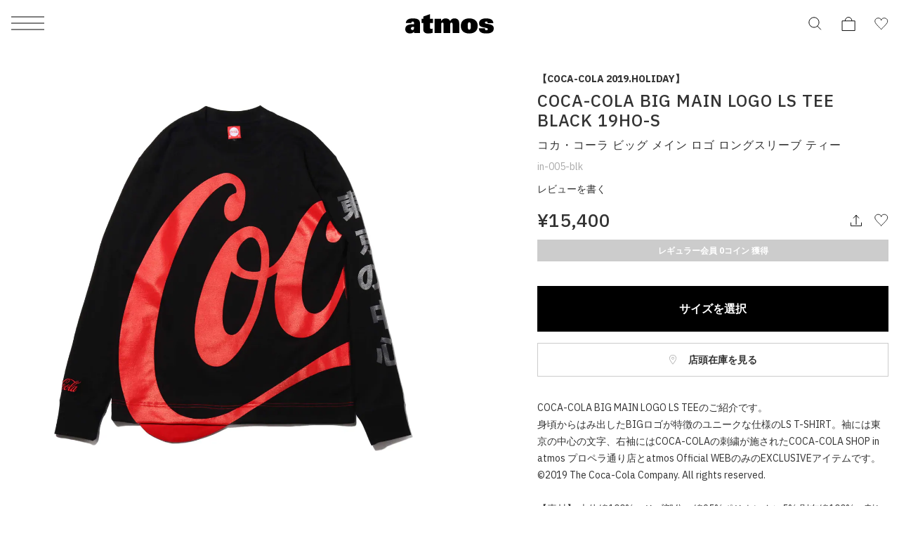

--- FILE ---
content_type: text/html; charset=UTF-8
request_url: https://www.atmos-tokyo.com/item/cocacola/in-005-blk
body_size: 21094
content:
<!doctype html>
<html lang="ja">
<head>
<meta charset="utf-8">
<meta name="viewport" content="width=device-width,initial-scale=1">

<script type="text/javascript" src="https://www.atmos-tokyo.com/static/ad7159619e365f4b73987e628b153422fafb00170cfcbe" async ></script><script>(function(w,d,s,l,i){w[l]=w[l]||[];w[l].push({'gtm.start':
new Date().getTime(),event:'gtm.js'});var f=d.getElementsByTagName(s)[0],
j=d.createElement(s),dl=l!='dataLayer'?'&l='+l:'';j.async=true;j.src=
'https://www.googletagmanager.com/gtm.js?id='+i+dl;f.parentNode.insertBefore(j,f);
})(window,document,'script','dataLayer','GTM-NKN5TBS');</script>


<script>

    window.dataLayer = window.dataLayer || [];

    dataLayer.push({
        event: "view_item",
        ecommerce: {
            items: [
                {
                    item_name: "COCA-COLA BIG MAIN LOGO LS TEE BLACK 19HO-S", // 商品名
                    item_id: "in-005-blk", // 品番
                                        price: 14000, // 価格(税抜)
                                        item_brand: "cocacola", // ブランド名
                    item_category: "wear-longsleeved", // カテゴリ
                }
            ]
        }
    });

</script>


<!--Adobe Experience Cloud Identity Service-->
<script src="https://www.atmos-tokyo.com/js/visitorapi.min.js"></script>
<!--/visitorapi.min.js-->

<!--ECID cross domain settings-->
<script>
	var ecidCrossDomains = ["atmos-tokyo.com", "atmos-pink.com"];

	ecidCrossDomains.forEach(function(domain) {
	  var domainRegex = RegExp(domain);
	  if (!domainRegex.test(location.hostname)) {
	    hrefSelector = '[href*="' + domain + '"]';
	    document.querySelectorAll(hrefSelector).forEach(function(href) {
	      href.addEventListener('mousedown', function(event) {
	        var destinationURLWithVisitorIDs = visitor.appendVisitorIDsTo(event.currentTarget.href)
	        event.currentTarget.href = destinationURLWithVisitorIDs.replace(/MCAID%3D.*%7CMCORGID/, 'MCAID%3D%7CMCORGID');
	      });
	    });
	  }
	});
</script>

<!--Target's JavaScript SDK, at.js-->
<script defer src="https://www.atmos-tokyo.com/js/at.js"></script>
<!--/at.js-->


<script type="text/javascript">
 window.ss_tracking_merchant_id = "2cac3577217cff1ab375652049349eac";
</script>


<title>COCA-COLA BIG MAIN LOGO LS TEE BLACK 19HO-S（コカ・コーラ ビッグ メイン ロゴ ロングスリーブ ティー-ブラック） | atmos（アトモス） 公式オンラインストア</title>
<meta name="description" content="COCA-COLA BIG MAIN LOGO LS TEE(コカ・コーラ ビッグ メイン ロゴ ロングスリーブ ティー)BLACK【メンズ レディース 長袖Tシャツ】19HO-S">
<meta name="keywords" content="コカ・コーラ ビッグ メイン ロゴ ロングスリーブ ティー">
<meta name="author" content="">


<link href="https://stackpath.bootstrapcdn.com/font-awesome/4.7.0/css/font-awesome.min.css" rel="stylesheet">



<meta name="csrf-token" content="ftACaJXfXjrBcnjgF21SIpOTkRXk7MGO49U188ak">


<link rel="preconnect" href="https://fonts.googleapis.com">
<link rel="preconnect" href="https://fonts.gstatic.com" crossorigin>
<link href="https://fonts.googleapis.com/css2?family=IBM+Plex+Sans:ital,wght@0,100;0,200;0,300;0,400;0,500;0,600;0,700;1,100;1,200;1,300;1,400;1,500;1,600;1,700&display=swap" rel="stylesheet">
<link href="https://assets.atmos-tokyo.com/_assets/css/normalize.css" rel="stylesheet">
<link href="https://assets.atmos-tokyo.com/_assets/css/lib/swiper.min.css" rel="stylesheet">
<link href="https://assets.atmos-tokyo.com/_assets/css/style.css?20250404" rel="stylesheet">
<script src="https://assets.atmos-tokyo.com/_assets/js/lib/swiper-bundle.min.js" defer="defer"></script>



<link href="https://assets.atmos-tokyo.com/_assets/css/override.css" rel="stylesheet">





<link rel="canonical" href="https://www.atmos-tokyo.com/item/cocacola/in-005-blk">

<link rel="stylesheet" href="https://cdnjs.cloudflare.com/ajax/libs/tooltipster/3.3.0/css/tooltipster.css" type="text/css" />
<link rel="stylesheet" href="https://assets.atmos-tokyo.com/assets/css/tooltipster.css">
<!-- OGPの設定 -->
<meta property="og:type" content="article" />
<meta property="og:title" content="COCA-COLA BIG MAIN LOGO LS TEE BLACK 19HO-S" />
<meta property="og:description" content="COCA-COLA BIG MAIN LOGO LS TEEのご紹介です。&lt;br&gt;身頃からはみ出したBIGロゴが特徴のユニークな仕様のLS T-SHIRT。袖には東京の中心の文字、右袖にはCOCA-COLAの刺繍が施されたCOCA-COLA SHOP in atmos プロペラ…" />
<meta property="og:url" content="https://www.atmos-tokyo.com/item/cocacola/in-005-blk" />
<meta property="og:site_name" content="atmos公式通販[靴/スニーカー、ファッションのアトモス]" />
<meta property="og:image" content="https://assets.atmos-tokyo.com/items/L/in-005-blk-1.jpg" />
<!-- Twitterカードの設定 -->
<meta name="twitter:card" content="summary_large_image" />
<meta name="twitter:site" content="@atmos_tokyo" />



<style>
.sku-block{
    font-size: 1.2rem;
}

.youtube-wrapper {
  position: relative;
  width: 100%;
  padding-top: calc(450 / 600 * 100%);
}
.youtube-wrapper iframe {
    position: absolute;
    top: 0;
    left: 0;
    width: 100%;
    height: 100%;
}
@media  only screen and (max-width: 769px) {
    .lists-staffstylings,
    .lists-relations {
        display: flex;
        flex-wrap: wrap;
        box-sizing: border-box;
    }

    .lists-staffstylings-item,
    .lists-relations-item {
        width: calc(100% / 2);
        box-sizing: border-box;
        padding-bottom: 8px;
    }

    .lists-staffstylings-item:nth-child(odd),
    .lists-relations-item:nth-child(odd) {
        padding-right: 3px;
    }

    .lists-staffstylings-item:nth-child(even),
    .lists-relations-item:nth-child(even) {
        padding-left: 3px;
    }
}

</style>


<script type="text/javascript" src="//cdn.evgnet.com/beacon/b5568l55556u3r43d3k3n3n5091565567/engage/scripts/evergage.min.js"></script>


<script>
  window.awoo={init:function(t){var e,n,o;document.getElementById("awoo-sdk-js")||((e=document.createElement("script")).type="text/javascript",e.id="awoo-sdk-js",e.async=!0,e.charset="UTF-8",e.src=("https:"===document.location.protocol?"https://":"http://")+"api.awoo.org/libs/awoo-sdk-js-latest.min.js",(o=document.getElementsByTagName("script")[0]).parentNode.insertBefore(e,o)),n=window.onload,window.onload=function(){return n&&n(),t()}}};
  awoo.init(() => {
    // sdk パラメータ設定
    const config = {"id":"9211161973","contentApiVer":"v1.4","productTagsApiVer":"latest","searchTermSuggestionsApiVer":"latest","searchProudctsApiVer":"latest","classifyApiVer":"latest","classifyProudctTypeApiVer":"latest","productPagePath":"\/item","classifyPagePath":"\/category","searchResultPagePath":"\/search","searchResultPageLimit":30,"searchResultPageSort":11,"categoryPageLimit":30,"categoryPageSort":12,"japaneseYenProductPriceMode":true,"lang":"ja","productId":"","productType":"","keywordApiLimit":20,"keywordApiVer":"v1","relatedProductsApiVer":"v1","relatedProductsLimit":20,"relatedProductsSort":"latest_product","relatedProductIds":"","popularProductsApiVer":"v1","popularProductsLimit":20};
              config.productId = 'in-005-blk'; // 商品id
        const awooSDK = new AwooSDK(config);
  });
</script>

<style>
  .awoo-tag {
      display: flex !important;
      align-items: center !important;
      padding: 0 8px !important;
      height: 30px !important;
      background: none !important;
      background-color: #eee !important;
      border-radius: 2px !important;
      text-decoration: none !important;
      vertical-align: top !important;
      font-size: 1.2rem !important;
      font-weight: 400 !important;
      color: #251E1C !important;
      border: 0 !important;
  }
  .awoo-tag:hover {
      cursor: pointer;
      background: #eee !important;
      color: inherit !important;
      border: 0 !important;
  }
  .awoo-tag::before {
      content: '#';
  }
  @media  screen and (min-width: 769px) {
      .awoo-tag {
          padding: 0 12px !important;
          height: 34px !important;
          font-size: 1.4rem !important;
      }
  }
  .more .awoo-tag-wrapper {
    display: flex !important;
    flex-wrap: wrap !important;
    gap: 10px !important;
    margin-top: 2em !important;
  }
  .section-awoo:not(:has(.awoo-tag-wrapper)) {
    display: none;
  }
  .section-recommend-products:not(:has(ul li)) {
    display: none;
  }
</style>


<script src="https://assets.atmos-tokyo.com/_assets/js/script.js" defer="defer"></script>
<script>
document.createElement('picture');
</script>
<script src="https://assets.atmos-tokyo.com/_assets/js/lib/picturefill.min.js" async></script>
<script src="https://assets.atmos-tokyo.com/_assets/js/lib/ofi.min.js"></script>
<script>
document.addEventListener('DOMContentLoaded', function () {
  // Cookie取得関数
  function getCookie(name) {
    const value = `; ${document.cookie}`;
    const parts = value.split(`; ${name}=`);
    if (parts.length === 2) return parts.pop().split(';').shift();
    return null;
  }

  // Cookieセット関数(30日)
  function setCookie(name, value, days) {
    const max_age = days * 24 * 60 * 60;
    document.cookie = `${name}=${value}; path=/; max-age=${max_age}`;
  }

  // Cookie削除関数
  function deleteCookie(name) {
    document.cookie = `${name}=; path=/; max-age=0`;
  }

  // menu・アコーディオン内クリック時の処理
  function handleGenderClick(gender) {
    const existing = getCookie('selected_menu_gender');

    if (gender === 'womens') {
      // WOMENSクリック時：Cookieなければセット、あれば何もしない
      if (!existing) {
        setCookie('selected_menu_gender', 'womens', 30);
      }
    } else if (gender === 'mens') {
      // MENSクリック時：必ずCookie削除
      deleteCookie('selected_menu_gender');
    }
  }

  // メニュー横・メニュー内のリンク・ボタン両方にdata-gender属性を付与している前提
  const genderLinks = document.querySelectorAll('a[data-gender], button[data-gender]');

  genderLinks.forEach(link => {
    link.addEventListener('click', function () {
      const gender = this.getAttribute('data-gender');
      handleGenderClick(gender);
    });
  });
});
</script>

<script>(window.BOOMR_mq=window.BOOMR_mq||[]).push(["addVar",{"rua.upush":"false","rua.cpush":"false","rua.upre":"false","rua.cpre":"true","rua.uprl":"false","rua.cprl":"false","rua.cprf":"false","rua.trans":"SJ-656fd2bb-b19e-4f73-8c08-3de725794bad","rua.cook":"false","rua.ims":"false","rua.ufprl":"false","rua.cfprl":"false","rua.isuxp":"false","rua.texp":"norulematch","rua.ceh":"false","rua.ueh":"false","rua.ieh.st":"0"}]);</script>
                              <script>!function(e){var n="https://s.go-mpulse.net/boomerang/";if("False"=="True")e.BOOMR_config=e.BOOMR_config||{},e.BOOMR_config.PageParams=e.BOOMR_config.PageParams||{},e.BOOMR_config.PageParams.pci=!0,n="https://s2.go-mpulse.net/boomerang/";if(window.BOOMR_API_key="HNUSG-YVCR9-VPKDD-NYD6Q-DTRX6",function(){function e(){if(!o){var e=document.createElement("script");e.id="boomr-scr-as",e.src=window.BOOMR.url,e.async=!0,i.parentNode.appendChild(e),o=!0}}function t(e){o=!0;var n,t,a,r,d=document,O=window;if(window.BOOMR.snippetMethod=e?"if":"i",t=function(e,n){var t=d.createElement("script");t.id=n||"boomr-if-as",t.src=window.BOOMR.url,BOOMR_lstart=(new Date).getTime(),e=e||d.body,e.appendChild(t)},!window.addEventListener&&window.attachEvent&&navigator.userAgent.match(/MSIE [67]\./))return window.BOOMR.snippetMethod="s",void t(i.parentNode,"boomr-async");a=document.createElement("IFRAME"),a.src="about:blank",a.title="",a.role="presentation",a.loading="eager",r=(a.frameElement||a).style,r.width=0,r.height=0,r.border=0,r.display="none",i.parentNode.appendChild(a);try{O=a.contentWindow,d=O.document.open()}catch(_){n=document.domain,a.src="javascript:var d=document.open();d.domain='"+n+"';void(0);",O=a.contentWindow,d=O.document.open()}if(n)d._boomrl=function(){this.domain=n,t()},d.write("<bo"+"dy onload='document._boomrl();'>");else if(O._boomrl=function(){t()},O.addEventListener)O.addEventListener("load",O._boomrl,!1);else if(O.attachEvent)O.attachEvent("onload",O._boomrl);d.close()}function a(e){window.BOOMR_onload=e&&e.timeStamp||(new Date).getTime()}if(!window.BOOMR||!window.BOOMR.version&&!window.BOOMR.snippetExecuted){window.BOOMR=window.BOOMR||{},window.BOOMR.snippetStart=(new Date).getTime(),window.BOOMR.snippetExecuted=!0,window.BOOMR.snippetVersion=12,window.BOOMR.url=n+"HNUSG-YVCR9-VPKDD-NYD6Q-DTRX6";var i=document.currentScript||document.getElementsByTagName("script")[0],o=!1,r=document.createElement("link");if(r.relList&&"function"==typeof r.relList.supports&&r.relList.supports("preload")&&"as"in r)window.BOOMR.snippetMethod="p",r.href=window.BOOMR.url,r.rel="preload",r.as="script",r.addEventListener("load",e),r.addEventListener("error",function(){t(!0)}),setTimeout(function(){if(!o)t(!0)},3e3),BOOMR_lstart=(new Date).getTime(),i.parentNode.appendChild(r);else t(!1);if(window.addEventListener)window.addEventListener("load",a,!1);else if(window.attachEvent)window.attachEvent("onload",a)}}(),"".length>0)if(e&&"performance"in e&&e.performance&&"function"==typeof e.performance.setResourceTimingBufferSize)e.performance.setResourceTimingBufferSize();!function(){if(BOOMR=e.BOOMR||{},BOOMR.plugins=BOOMR.plugins||{},!BOOMR.plugins.AK){var n="true"=="true"?1:0,t="",a="clmbapyxzcobi2lvpwua-f-a06e1f081-clientnsv4-s.akamaihd.net",i="false"=="true"?2:1,o={"ak.v":"39","ak.cp":"841079","ak.ai":parseInt("537115",10),"ak.ol":"0","ak.cr":10,"ak.ipv":4,"ak.proto":"h2","ak.rid":"bb52399b","ak.r":44387,"ak.a2":n,"ak.m":"dsca","ak.n":"essl","ak.bpcip":"18.216.16.0","ak.cport":34018,"ak.gh":"23.192.164.23","ak.quicv":"","ak.tlsv":"tls1.3","ak.0rtt":"","ak.0rtt.ed":"","ak.csrc":"-","ak.acc":"","ak.t":"1769307560","ak.ak":"hOBiQwZUYzCg5VSAfCLimQ==gBe2CZMQgCZjH1KfgBZ9kqAKkuvvnXZyzBl3UBGncJeCxLQVRVMyNrMbRGczTWuZXR/vERgMc9ifwJDfAwc5U/MI3R27QsiB3HCq1DuesFEBDMGpd1J37tibrSlGa6Y1MqvJFmqOBNIvm0spt+n0FKnFHCTgFO880j8TMvjGUBzBD7RQXJh8HhjVTWOvqXae9H9JvxewFQjngvXhSXU81TLpfj///1GaQzNHBF/YtiRx/mV64q7UxF8tyPfaTHRlnfAQAnC+hB3M88ak7aN48XaIJvnYboYqz/HpdZAM9oCmbcmlPZb/ZIlhqlI9xEcKJ7nodW/Vc/eui5mo0+9LA+nUahcbd+vLrwwFB1scWXdaOX2lptyjkQH3jqDmhOxCAZIn6rP/NMlRVFK40SMPj/uMlDrQB7+hiyNx6orCyUc=","ak.pv":"130","ak.dpoabenc":"","ak.tf":i};if(""!==t)o["ak.ruds"]=t;var r={i:!1,av:function(n){var t="http.initiator";if(n&&(!n[t]||"spa_hard"===n[t]))o["ak.feo"]=void 0!==e.aFeoApplied?1:0,BOOMR.addVar(o)},rv:function(){var e=["ak.bpcip","ak.cport","ak.cr","ak.csrc","ak.gh","ak.ipv","ak.m","ak.n","ak.ol","ak.proto","ak.quicv","ak.tlsv","ak.0rtt","ak.0rtt.ed","ak.r","ak.acc","ak.t","ak.tf"];BOOMR.removeVar(e)}};BOOMR.plugins.AK={akVars:o,akDNSPreFetchDomain:a,init:function(){if(!r.i){var e=BOOMR.subscribe;e("before_beacon",r.av,null,null),e("onbeacon",r.rv,null,null),r.i=!0}return this},is_complete:function(){return!0}}}}()}(window);</script></head>

<body>
<!-- Google Tag Manager (noscript) -->
<noscript><iframe src="https://www.googletagmanager.com/ns.html?id=GTM-NKN5TBS"
height="0" width="0" style="display:none;visibility:hidden"></iframe></noscript>
<!-- End Google Tag Manager (noscript) -->
<script src='//assets.v2.sprocket.bz/js/sprocket-jssdk.js#config=//assets.sprocket.bz/config/616712dc2e1d45888a878dc2945fd03b.json' charset='UTF-8'></script>
<div class="l-container">

<!-- header -->
<header class="l-hd">
    <p class="l-hd-logo">
    <a href="https://www.atmos-tokyo.com">
      <img src="https://assets.atmos-tokyo.com/_assets/img/share/logo.svg" alt="atmos">
    </a>
  </p>
      
  <ul class="l-hd-btns u-r-lists">
    <li class="l-hd-btns__item is-search">
      <button class="l-hd-search__trigger u-r-btn" aria-expanded="false" aria-controls="hd-search">
        <img src="https://assets.atmos-tokyo.com/_assets/img/icon/search1.svg" alt="検索">
      </button>
    </li>
    <li class="l-hd-btns__item is-cart">
      <a href="https://www.atmos-tokyo.com/cart">
        <img src="https://assets.atmos-tokyo.com/_assets/img/icon/cart1.svg" alt="カート">
      </a>
    </li>
    <li class="l-hd-btns__item is-favorite">
      <a href="https://www.atmos-tokyo.com/guest/bookmark">
        <img src="https://assets.atmos-tokyo.com/_assets/img/icon/favorite1.svg" alt="お気に入り">
      </a>
    </li>
  </ul>
  <button class="l-hd-menu u-r-btn" aria-expanded="false" aria-controls="gnav">
    <span>メニュー</span>
  </button>
<!-- .l-hd --></header>


<nav id="gnav" class="l-gnav" aria-hidden="true">
  <div class="l-gnav-content">
    <div id="gnav-step-top" class="l-gnav-step" aria-hidden="false">
      <div class="l-gnav-step__above">
        <p class="l-gnav-logo">
          <img src="https://assets.atmos-tokyo.com/_assets/img/share/logo.svg" alt="atmos">
        </p>
      </div>
      <ul class="l-gnav-accounts u-r-lists">
        <li class="l-gnav-accounts__item">
          <a href="https://www.atmos-tokyo.com/customer/menu">
            ログイン
          </a>
        </li>
        <li class="l-gnav-accounts__item">
          <a href="https://www.atmos-tokyo.com/customer/menu">
            会員登録
          </a>
        </li>
      </ul>
      <div class="l-gnav-main">
        <ul class="l-gnav-main__links u-r-lists">
          <li class="l-gnav-main__links__item">
            <button class="u-r-btn" aria-expanded="true" aria-controls="gnav-mens" data-gender="mens">
              <span>MENS</span>
            </button>
          </li>
          <li class="l-gnav-main__links__item">
            <button class="u-r-btn" aria-expanded="false" aria-controls="gnav-womens" data-gender="womens">
              <span>WOMENS</span>
            </button>
          </li>
        </ul>
        <div id="gnav-mens" class="l-gnav-main__content" aria-hidden="false">
          <ul class="l-gnav-links u-r-lists">
            <li class="l-gnav-links__item">
              <button class="l-gnav-step__trigger--next u-r-btn" aria-expanded="false" aria-controls="gnav-mens-category">
                カテゴリー
              </button>
            </li>
            <li class="l-gnav-links__item"><a href="https://www.atmos-tokyo.com/category/newitem/men">新着</a></li>
            <li class="l-gnav-links__item"><a href="https://www.atmos-tokyo.com/category/sale/men" style="color: #AE0000;">ウィンターセール</a></li>
            <li class="l-gnav-links__item"><a href="https://www.atmos-tokyo.com/staffstyle">スタッフスタイリング</a></li>
          </ul>
        </div>
        <div id="gnav-womens" class="l-gnav-main__content" aria-hidden="true">
          <ul class="l-gnav-links u-r-lists">
            <li class="l-gnav-links__item">
              <button class="l-gnav-step__trigger--next u-r-btn" aria-expanded="false" aria-controls="gnav-womens-category">
                カテゴリー
              </button>
            </li>
            <li class="l-gnav-links__item"><a href="https://www.atmos-tokyo.com/category/newitem/women">新着</a></li>
            <li class="l-gnav-links__item"><a href="https://www.atmos-tokyo.com/category/sale/women" style="color: #AE0000;">ウィンターセール</a></li>
            <li class="l-gnav-links__item"><a href="https://www.atmos-tokyo.com/staffstyle">スタッフスタイリング</a></li>
          </ul>
        </div>
      </div>
      <ul class="l-gnav-links u-r-lists">
        <li class="l-gnav-links__item"><a href="https://www.atmos-tokyo.com/brands/atmos">atmos</a></li>
        <li class="l-gnav-links__item"><a href="https://www.atmos-tokyo.com/brands/atmospink">atmos pink</a></li>
        <li class="l-gnav-links__item"><a href="https://www.atmos-tokyo.com/brands/tokyo23">TOKYO 23</a></li>
        <li class="l-gnav-links__item"><a href="https://www.atmos-tokyo.com/brands/atad">A.T.A.D</a></li>
      </ul>
      <ul class="l-gnav-links u-r-lists">
        <li class="l-gnav-links__item"><a href="https://www.atmos-tokyo.com/brands/nike">NIKE</a></li>
        <li class="l-gnav-links__item"><a href="https://www.atmos-tokyo.com/brands/adidas">adidas</a></li>
        <li class="l-gnav-links__item"><a href="https://www.atmos-tokyo.com/brands/jordanbrand">JORDAN BRAND</a></li>
        <li class="l-gnav-links__item"><a href="https://www.atmos-tokyo.com/brands/newbalance">New Balance</a></li>
        <li class="l-gnav-links__item"><a href="https://www.atmos-tokyo.com/brands/asics">ASICS</a></li>
        <li class="l-gnav-links__item"><a href="https://www.atmos-tokyo.com/brands">ブランド一覧</a></li>
      </ul>
      <ul class="l-gnav-links u-r-lists">
        <li class="l-gnav-links__item"><a href="https://www.atmos-tokyo.com/category/all/kids">キッズ</a></li>
        <li class="l-gnav-links__item"><a href="https://www.atmos-tokyo.com/category/smu">限定アイテム</a></li>
        <li class="l-gnav-links__item"><a href="https://launch.atmos-tokyo.com/jp/ja/launch">ロンチリスト</a></li>
        <li class="l-gnav-links__item"><a href="https://www.atmos-tokyo.com/raffles">抽選</a></li>
        <li class="l-gnav-links__item"><a href="https://www.atmos-tokyo.com/lp">特集</a></li>
      </ul>
      <ul class="l-gnav-links u-r-lists">
        <li class="l-gnav-links__item"><a href="https://atmos.egift-store.com/">アトモス ギフト</a></li>
        <li class="l-gnav-links__item"><a href="https://www.atmos-tokyo.com/shop/store/shoplist">店舗案内</a></li>
        <li class="l-gnav-links__item"><a href="https://media.atmos-tokyo.com/">メディア</a></li>
        <li class="l-gnav-links__item"><a href="https://www.atmos-tokyo.com/lp/atmos-member-rank">atmos 会員について</a></li>
        <li class="l-gnav-links__item"><a href="https://www.readytofashion.jp/companies/355432255">採用情報</a></li>
        
      </ul>
    </div>
    <div id="gnav-mens-category" class="l-gnav-step is-next" aria-hidden="true">
      <div class="l-gnav-step__above">
        <p class="l-gnav-step__link">
          <button class="l-gnav-step__trigger--prev u-r-btn" aria-expanded="true" aria-controls="gnav-step-top">
            MEN
          </button>
        </p>
        <ol class="l-gnav-step__topicpath u-r-lists">
          <li class="l-gnav-step__topicpath__item">ALL</li>
          <li class="l-gnav-step__topicpath__item">MENS</li>
        </ol>
      </div>
      <ul class="l-gnav-links u-r-lists">
        <li class="l-gnav-links__item">
          <button class="l-gnav-step__trigger--next u-r-btn" aria-expanded="false" aria-controls="gnav-mens-shoes">
            シューズ
          </button>
        </li>
        <li class="l-gnav-links__item">
          <button class="l-gnav-step__trigger--next u-r-btn" aria-expanded="false" aria-controls="gnav-mens-wear">
            ウェア
          </button>
        </li>
        <li class="l-gnav-links__item">
          <button class="l-gnav-step__trigger--next u-r-btn" aria-expanded="false" aria-controls="gnav-mens-bag">
            バッグ
          </button>
        </li>
        <li class="l-gnav-links__item">
          <button class="l-gnav-step__trigger--next u-r-btn" aria-expanded="false" aria-controls="gnav-mens-accessory">
            アクセサリー
          </button>
        </li>
        <li class="l-gnav-links__item">
          <button class="l-gnav-step__trigger--next u-r-btn" aria-expanded="false" aria-controls="gnav-mens-other">
            その他
          </button>
        </li>
      </ul>
    </div>
    <div id="gnav-mens-shoes" class="l-gnav-step is-next" aria-hidden="true">
      <div class="l-gnav-step__above">
        <p class="l-gnav-step__link">
          <button class="l-gnav-step__trigger--prev u-r-btn" aria-expanded="true" aria-controls="gnav-mens-category">
            シューズ
          </button>
        </p>
        <ol class="l-gnav-step__topicpath u-r-lists">
          <li class="l-gnav-step__topicpath__item">ALL</li>
          <li class="l-gnav-step__topicpath__item">MENS</li>
          <li class="l-gnav-step__topicpath__item">シューズ</li>
        </ol>
      </div>
      <ul class="l-gnav-links u-r-lists">
        <li class="l-gnav-links__item"><a href="https://www.atmos-tokyo.com/category/shoes-sneaker/men">スニーカー</a></li>
        <li class="l-gnav-links__item"><a href="https://www.atmos-tokyo.com/category/1_boots/men">ブーツ</a></li>
        <li class="l-gnav-links__item"><a href="https://www.atmos-tokyo.com/category/1_sandal-pumps/men">サンダル</a></li>
        <li class="l-gnav-links__item"><a href="https://www.atmos-tokyo.com/category/1_others/men">その他</a></li>
        <li class="l-gnav-links__item"><a href="https://www.atmos-tokyo.com/category/shoes/men">すべてのシューズ</a></li>
      </ul>
    </div>
    <div id="gnav-mens-wear" class="l-gnav-step is-next" aria-hidden="true">
      <div class="l-gnav-step__above">
        <p class="l-gnav-step__link">
          <button class="l-gnav-step__trigger--prev u-r-btn" aria-expanded="true" aria-controls="gnav-mens-category">
            ウェア
          </button>
        </p>
        <ol class="l-gnav-step__topicpath u-r-lists">
          <li class="l-gnav-step__topicpath__item">ALL</li>
          <li class="l-gnav-step__topicpath__item">MENS</li>
          <li class="l-gnav-step__topicpath__item">ウェア</li>
        </ol>
      </div>
      <ul class="l-gnav-links u-r-lists">
        <li class="l-gnav-links__item"><a href="https://www.atmos-tokyo.com/category/2_tops/men">トップス</a></li>
        <li class="l-gnav-links__item"><a href="https://www.atmos-tokyo.com/category/2_outer/men">アウター</a></li>
        <li class="l-gnav-links__item"><a href="https://www.atmos-tokyo.com/category/2_pants/men">パンツ</a></li>
        <li class="l-gnav-links__item"><a href="https://www.atmos-tokyo.com/category/wear-socks/men">ソックス</a></li>
        <li class="l-gnav-links__item"><a href="https://www.atmos-tokyo.com/category/wear-underwear/men">アンダーウェア</a></li>
        <li class="l-gnav-links__item"><a href="https://www.atmos-tokyo.com/category/wear-swimsuit/men">水着</a></li>
        <li class="l-gnav-links__item"><a href="https://www.atmos-tokyo.com/category/2_others/men">その他</a></li>
        <li class="l-gnav-links__item"><a href="https://www.atmos-tokyo.com/category/wear/men">すべてのウェア</a></li>
      </ul>
    </div>
    <div id="gnav-mens-bag" class="l-gnav-step is-next" aria-hidden="true">
      <div class="l-gnav-step__above">
        <p class="l-gnav-step__link">
          <button class="l-gnav-step__trigger--prev u-r-btn" aria-expanded="true" aria-controls="gnav-mens-category">
            バッグ
          </button>
        </p>
        <ol class="l-gnav-step__topicpath u-r-lists">
          <li class="l-gnav-step__topicpath__item">ALL</li>
          <li class="l-gnav-step__topicpath__item">MENS</li>
          <li class="l-gnav-step__topicpath__item">バッグ</li>
        </ol>
      </div>
      <ul class="l-gnav-links u-r-lists">
        <li class="l-gnav-links__item"><a href="https://www.atmos-tokyo.com/category/bag-backpack/men">バックパック / リュック</a></li>
        <li class="l-gnav-links__item"><a href="https://www.atmos-tokyo.com/category/3_shoulder-messenger/men">ショルダー / メッセンジャーバッグ</a></li>
        <li class="l-gnav-links__item"><a href="https://www.atmos-tokyo.com/category/3_tote-eco/men">トート / エコバッグ</a></li>
        <li class="l-gnav-links__item"><a href="https://www.atmos-tokyo.com/category/3_clutch-second/men">クラッチ / セカンドバッグ</a></li>
        <li class="l-gnav-links__item"><a href="https://www.atmos-tokyo.com/category/bag-waistbag/men">ウエストバッグ</a></li>
        <li class="l-gnav-links__item"><a href="https://www.atmos-tokyo.com/category/3_others/men">その他</a></li>
        <li class="l-gnav-links__item"><a href="https://www.atmos-tokyo.com/category/bag/men">すべてのバッグ</a></li>
      </ul>
    </div>
    <div id="gnav-mens-accessory" class="l-gnav-step is-next" aria-hidden="true">
      <div class="l-gnav-step__above">
        <p class="l-gnav-step__link">
          <button class="l-gnav-step__trigger--prev u-r-btn" aria-expanded="true" aria-controls="gnav-mens-category">
            アクセサリー
          </button>
        </p>
        <ol class="l-gnav-step__topicpath u-r-lists">
          <li class="l-gnav-step__topicpath__item">ALL</li>
          <li class="l-gnav-step__topicpath__item">MENS</li>
          <li class="l-gnav-step__topicpath__item">アクセサリー</li>
        </ol>
      </div>
      <ul class="l-gnav-links u-r-lists">
        <li class="l-gnav-links__item"><a href="https://www.atmos-tokyo.com/category/4_pouch-wallet/men">ポーチ / ウォレット</a></li>
        <li class="l-gnav-links__item"><a href="https://www.atmos-tokyo.com/category/4_hat/men">帽子</a></li>
        <li class="l-gnav-links__item"><a href="https://www.atmos-tokyo.com/category/4_goods/men">グッズ / アクセサリー</a></li>
        <li class="l-gnav-links__item"><a href="https://www.atmos-tokyo.com/category/accessory-others/men">その他</a></li>
        <li class="l-gnav-links__item"><a href="https://www.atmos-tokyo.com/category/accessory/men">すべてのアクセサリー</a></li>
      </ul>
    </div>
    <div id="gnav-mens-other" class="l-gnav-step is-next" aria-hidden="true">
      <div class="l-gnav-step__above">
        <p class="l-gnav-step__link">
          <button class="l-gnav-step__trigger--prev u-r-btn" aria-expanded="true" aria-controls="gnav-mens-category">
            その他
          </button>
        </p>
        <ol class="l-gnav-step__topicpath u-r-lists">
          <li class="l-gnav-step__topicpath__item">ALL</li>
          <li class="l-gnav-step__topicpath__item">MENS</li>
          <li class="l-gnav-step__topicpath__item">その他</li>
        </ol>
      </div>
      <ul class="l-gnav-links u-r-lists">
        <li class="l-gnav-links__item"><a href="https://www.atmos-tokyo.com/category/5_care-goods/men">シューケア / グッズ</a></li>
        <li class="l-gnav-links__item"><a href="https://www.atmos-tokyo.com/category/others-toy/men">おもちゃ / フィギュア</a></li>
        <li class="l-gnav-links__item"><a href="https://www.atmos-tokyo.com/category/5_others/men">その他</a></li>
        <li class="l-gnav-links__item"><a href="https://www.atmos-tokyo.com/category/others/men">すべてのその他</a></li>
      </ul>
    </div>
    <div id="gnav-womens-category" class="l-gnav-step is-next" aria-hidden="true">
      <div class="l-gnav-step__above">
        <p class="l-gnav-step__link">
          <button class="l-gnav-step__trigger--prev u-r-btn" aria-expanded="true" aria-controls="gnav-step-top">
            WOMENS
          </button>
        </p>
        <ol class="l-gnav-step__topicpath u-r-lists">
          <li class="l-gnav-step__topicpath__item">ALL</li>
          <li class="l-gnav-step__topicpath__item">WOMENS</li>
        </ol>
      </div>
      <ul class="l-gnav-links u-r-lists">
        <li class="l-gnav-links__item">
          <button class="l-gnav-step__trigger--next u-r-btn" aria-expanded="false" aria-controls="gnav-womens-shoes">
            シューズ
          </button>
        </li>
        <li class="l-gnav-links__item">
          <button class="l-gnav-step__trigger--next u-r-btn" aria-expanded="false" aria-controls="gnav-womens-wear">
            ウェア
          </button>
        </li>
        <li class="l-gnav-links__item">
          <button class="l-gnav-step__trigger--next u-r-btn" aria-expanded="false" aria-controls="gnav-womens-bag">
            バッグ
          </button>
        </li>
        <li class="l-gnav-links__item">
          <button class="l-gnav-step__trigger--next u-r-btn" aria-expanded="false" aria-controls="gnav-womens-accessory">
            アクセサリー
          </button>
        </li>
        <li class="l-gnav-links__item">
          <button class="l-gnav-step__trigger--next u-r-btn" aria-expanded="false" aria-controls="gnav-womens-other">
            その他
          </button>
        </li>
      </ul>
    </div>
    <div id="gnav-womens-shoes" class="l-gnav-step is-next" aria-hidden="true">
      <div class="l-gnav-step__above">
        <p class="l-gnav-step__link">
          <button class="l-gnav-step__trigger--prev u-r-btn" aria-expanded="true" aria-controls="gnav-womens-category">
            シューズ
          </button>
        </p>
        <ol class="l-gnav-step__topicpath u-r-lists">
          <li class="l-gnav-step__topicpath__item">ALL</li>
          <li class="l-gnav-step__topicpath__item">WOMENS</li>
          <li class="l-gnav-step__topicpath__item">シューズ</li>
        </ol>
      </div>
      <ul class="l-gnav-links u-r-lists">
        <li class="l-gnav-links__item"><a href="https://www.atmos-tokyo.com/category/shoes-sneaker/women">スニーカー</a></li>
        <li class="l-gnav-links__item"><a href="https://www.atmos-tokyo.com/category/1_boots/women">ブーツ</a></li>
        <li class="l-gnav-links__item"><a href="https://www.atmos-tokyo.com/category/1_sandal-pumps/women">サンダル / パンプス</a></li>
        <li class="l-gnav-links__item"><a href="https://www.atmos-tokyo.com/category/1_others/women">その他</a></li>
        <li class="l-gnav-links__item"><a href="https://www.atmos-tokyo.com/category/shoes/women">すべてのシューズ</a></li>
      </ul>
    </div>
    <div id="gnav-womens-wear" class="l-gnav-step is-next" aria-hidden="true">
      <div class="l-gnav-step__above">
        <p class="l-gnav-step__link">
          <button class="l-gnav-step__trigger--prev u-r-btn" aria-expanded="true" aria-controls="gnav-womens-category">
            ウェア
          </button>
        </p>
        <ol class="l-gnav-step__topicpath u-r-lists">
          <li class="l-gnav-step__topicpath__item">ALL</li>
          <li class="l-gnav-step__topicpath__item">WOMENS</li>
          <li class="l-gnav-step__topicpath__item">ウェア</li>
        </ol>
      </div>
      <ul class="l-gnav-links u-r-lists">
        <li class="l-gnav-links__item"><a href="https://www.atmos-tokyo.com/category/2_tops/women">トップス</a></li>
        <li class="l-gnav-links__item"><a href="https://www.atmos-tokyo.com/category/2_outer/women">アウター</a></li>
        <li class="l-gnav-links__item"><a href="https://www.atmos-tokyo.com/category/2_pants/women">パンツ</a></li>
        <li class="l-gnav-links__item"><a href="https://www.atmos-tokyo.com/category/wear-onepiece/women">ワンピース</a></li>
        <li class="l-gnav-links__item"><a href="https://www.atmos-tokyo.com/category/wear-skirt/women">スカート</a></li>
        <li class="l-gnav-links__item"><a href="https://www.atmos-tokyo.com/category/wear-socks/women">ソックス</a></li>
        <li class="l-gnav-links__item"><a href="https://www.atmos-tokyo.com/category/wear-underwear/women">アンダーウェア</a></li>
        <li class="l-gnav-links__item"><a href="https://www.atmos-tokyo.com/category/wear-swimsuit/women">水着</a></li>
        <li class="l-gnav-links__item"><a href="https://www.atmos-tokyo.com/category/2_others/women">その他</a></li>
        <li class="l-gnav-links__item"><a href="https://www.atmos-tokyo.com/category/wear/women">すべてのウェア</a></li>
      </ul>
    </div>
    <div id="gnav-womens-bag" class="l-gnav-step is-next" aria-hidden="true">
      <div class="l-gnav-step__above">
        <p class="l-gnav-step__link">
          <button class="l-gnav-step__trigger--prev u-r-btn" aria-expanded="true" aria-controls="gnav-womens-category">
            バッグ
          </button>
        </p>
        <ol class="l-gnav-step__topicpath u-r-lists">
          <li class="l-gnav-step__topicpath__item">ALL</li>
          <li class="l-gnav-step__topicpath__item">WOMENS</li>
          <li class="l-gnav-step__topicpath__item">バッグ</li>
        </ol>
      </div>
      <ul class="l-gnav-links u-r-lists">
        <li class="l-gnav-links__item"><a href="https://www.atmos-tokyo.com/category/bag-backpack/women">バックパック / リュック</a></li>
        <li class="l-gnav-links__item"><a href="https://www.atmos-tokyo.com/category/3_shoulder-messenger/women">ショルダー / メッセンジャーバッグ</a></li>
        <li class="l-gnav-links__item"><a href="https://www.atmos-tokyo.com/category/3_tote-eco/women">トート / エコバッグ</a></li>
        <li class="l-gnav-links__item"><a href="https://www.atmos-tokyo.com/category/3_clutch-second/women">クラッチ / セカンドバッグ</a></li>
        <li class="l-gnav-links__item"><a href="https://www.atmos-tokyo.com/category/bag-waistbag/women">ウエストバッグ</a></li>
        <li class="l-gnav-links__item"><a href="https://www.atmos-tokyo.com/category/3_others/women">その他</a></li>
        <li class="l-gnav-links__item"><a href="https://www.atmos-tokyo.com/category/bag/women">すべてのバッグ</a></li>
      </ul>
    </div>
    <div id="gnav-womens-accessory" class="l-gnav-step is-next" aria-hidden="true">
      <div class="l-gnav-step__above">
        <p class="l-gnav-step__link">
          <button class="l-gnav-step__trigger--prev u-r-btn" aria-expanded="true" aria-controls="gnav-womens-category">
            アクセサリー
          </button>
        </p>
        <ol class="l-gnav-step__topicpath u-r-lists">
          <li class="l-gnav-step__topicpath__item">ALL</li>
          <li class="l-gnav-step__topicpath__item">WOMENS</li>
          <li class="l-gnav-step__topicpath__item">アクセサリー</li>
        </ol>
      </div>
      <ul class="l-gnav-links u-r-lists">
        <li class="l-gnav-links__item"><a href="https://www.atmos-tokyo.com/category/4_pouch-wallet/women">ポーチ / ウォレット</a></li>
        <li class="l-gnav-links__item"><a href="https://www.atmos-tokyo.com/category/4_hat/women">帽子</a></li>
        <li class="l-gnav-links__item"><a href="https://www.atmos-tokyo.com/category/4_goods/women">グッズ / アクセサリー</a></li>
        <li class="l-gnav-links__item"><a href="https://www.atmos-tokyo.com/category/accessory-others/women">その他</a></li>
        <li class="l-gnav-links__item"><a href="https://www.atmos-tokyo.com/category/accessory/women">すべてのアクセサリー</a></li>
      </ul>
    </div>
    <div id="gnav-womens-other" class="l-gnav-step is-next" aria-hidden="true">
      <div class="l-gnav-step__above">
        <p class="l-gnav-step__link">
          <button class="l-gnav-step__trigger--prev u-r-btn" aria-expanded="true" aria-controls="gnav-womens-category">
            その他
          </button>
        </p>
        <ol class="l-gnav-step__topicpath u-r-lists">
          <li class="l-gnav-step__topicpath__item">ALL</li>
          <li class="l-gnav-step__topicpath__item">WOMENS</li>
          <li class="l-gnav-step__topicpath__item">その他</li>
        </ol>
      </div>
      <ul class="l-gnav-links u-r-lists">
        <li class="l-gnav-links__item"><a href="https://www.atmos-tokyo.com/category/5_care-goods/women">シューケア / グッズ</a></li>
        <li class="l-gnav-links__item"><a href="https://www.atmos-tokyo.com/category/others-toy/women">おもちゃ / フィギュア</a></li>
        <li class="l-gnav-links__item"><a href="https://www.atmos-tokyo.com/category/5_others/women">その他</a></li>
        <li class="l-gnav-links__item"><a href="https://www.atmos-tokyo.com/category/others/women">すべてのその他</a></li>
      </ul>
    </div>
    <button class="l-gnav-close u-r-btn" aria-expanded="true" aria-controls="gnav">
      <span>
        閉じる
      </span>
    </button>
  </div>
  <button class="l-gnav-overlay u-r-btn" aria-expanded="true" aria-controls="gnav"></button>
</nav>

<div id="hd-search" class="l-hd-search" aria-hidden="true">
  <div class="l-hd-search__content">
    <div class="l-hd-search__above">
      <div class="l-wrap">
        <form id="naviplus_search_form" action="https://www.atmos-tokyo.com/search" method="get">
          <div class="l-hd-search__form">
            <button type="submit" id="naviplus_search_form_submit" class="l-hd-search__form__submit u-r-btn">検索</button>
            <input type="search" placeholder="何をお探しですか？" id="naviplus_search_form_input" class="l-hd-search__form__input u-r-input" autocomplete="off" value="">
            <input type="hidden" name="searchbox" value="1">
          </div>
        </form>
        <button class="l-hd-close u-r-btn" aria-expanded="true" aria-controls="gnav">
          <span>
            閉じる
          </span>
        </button>
      </div>
    </div>
    
  </div>
  <button class="l-hd-overlay u-r-btn" aria-expanded="true" aria-controls="hd-search"></button>
</div>
<!-- /header -->

<div id="main" class="pushmenu-push l-main">

<!-- content -->

<section class="prd-detail l-screen-full">

    <div class="prd-detail-gallery">
        <div class="prd-detail-slide swiper">
            <ul class="prd-detail-slide__lists u-r-lists swiper-wrapper">
                
                                    <li class="prd-detail-slide__lists__item swiper-slide">
                        <button class="u-r-btn" aria-expanded="false" aria-controls="prd-detail-zoom">
                            <img src="https://assets.atmos-tokyo.com/items/L/in-005-blk-1.jpg" alt="COCA-COLA BIG MAIN LOGO LS TEE BLACK 19HO-Sのメイン画像" class="u-object-fit">
                            <i></i>
                        </button>
                    </li>
                                    
                
                
                
                                                            <li class="prd-detail-slide__lists__item swiper-slide">
                            <button class="u-r-btn" aria-expanded="false" aria-controls="prd-detail-zoom">
                                <img src="https://assets.atmos-tokyo.com/items/1/in-005-blk-2.jpg" alt="COCA-COLA BIG MAIN LOGO LS TEE BLACK 19HO-Sの画像"1 class="u-object-fit">
                                <i></i>
                            </button>
                        </li>
                                                                                <li class="prd-detail-slide__lists__item swiper-slide">
                            <button class="u-r-btn" aria-expanded="false" aria-controls="prd-detail-zoom">
                                <img src="https://assets.atmos-tokyo.com/items/2/in-005-blk-3.jpg" alt="COCA-COLA BIG MAIN LOGO LS TEE BLACK 19HO-Sの画像"2 class="u-object-fit">
                                <i></i>
                            </button>
                        </li>
                                                                                <li class="prd-detail-slide__lists__item swiper-slide">
                            <button class="u-r-btn" aria-expanded="false" aria-controls="prd-detail-zoom">
                                <img src="https://assets.atmos-tokyo.com/items/3/in-005-blk-4.jpg" alt="COCA-COLA BIG MAIN LOGO LS TEE BLACK 19HO-Sの画像"3 class="u-object-fit">
                                <i></i>
                            </button>
                        </li>
                                                                                <li class="prd-detail-slide__lists__item swiper-slide">
                            <button class="u-r-btn" aria-expanded="false" aria-controls="prd-detail-zoom">
                                <img src="https://assets.atmos-tokyo.com/items/4/in-005-blk-5.jpg" alt="COCA-COLA BIG MAIN LOGO LS TEE BLACK 19HO-Sの画像"4 class="u-object-fit">
                                <i></i>
                            </button>
                        </li>
                                                                                <li class="prd-detail-slide__lists__item swiper-slide">
                            <button class="u-r-btn" aria-expanded="false" aria-controls="prd-detail-zoom">
                                <img src="https://assets.atmos-tokyo.com/items/5/in-005-blk-6.jpg" alt="COCA-COLA BIG MAIN LOGO LS TEE BLACK 19HO-Sの画像"5 class="u-object-fit">
                                <i></i>
                            </button>
                        </li>
                                                                                                                                                                                                                                
            </ul>
            <div class="prd-detail-slide__pagination"></div>
            <div class="prd-detail-slide__navigation prd-detail-slide__navigation__prev"></div>
            <div class="prd-detail-slide__navigation prd-detail-slide__navigation__next"></div>
            <button class="prd-detail-zoom__trigger u-r-btn" aria-expanded="false" aria-controls="prd-detail-zoom"></button>
        </div>

        <div id="prd-detail-zoom" class="prd-detail-zoom" aria-hidden="true">
            <div class="prd-detail-zoom__content">
                <button
                    class="prd-detail-zoom__close u-r-btn"
                    aria-expanded="false"
                    aria-controls="prd-detail-zoom"
                ></button>
                <div class="prd-detail-zoom__slide__pagination"></div>
                <div class="prd-detail-zoom__content__frame">
                    <div class="prd-detail-zoom__slide swiper">
                        <ul class="prd-detail-zoom__slide__lists u-r-lists swiper-wrapper">
                            
                                                            <li class="prd-detail-zoom__slide__lists__item swiper-slide">
                                    <div class="prd-detail-zoom__slide__lists__cover swiper-zoom-container">
                                        <img src="https://assets.atmos-tokyo.com/items/L/in-005-blk-1.jpg" alt="COCA-COLA BIG MAIN LOGO LS TEE BLACK 19HO-Sのメイン画像">
                                    </div>
                                </li>
                                                        
                                                        
                                                                                                <li class="prd-detail-zoom__slide__lists__item swiper-slide">
                                        <div class="prd-detail-zoom__slide__lists__cover swiper-zoom-container">
                                            <img src="https://assets.atmos-tokyo.com/items/1/in-005-blk-2.jpg" alt="COCA-COLA BIG MAIN LOGO LS TEE BLACK 19HO-Sの画像"1>
                                        </div>
                                    </li>
                                                                                                                                <li class="prd-detail-zoom__slide__lists__item swiper-slide">
                                        <div class="prd-detail-zoom__slide__lists__cover swiper-zoom-container">
                                            <img src="https://assets.atmos-tokyo.com/items/2/in-005-blk-3.jpg" alt="COCA-COLA BIG MAIN LOGO LS TEE BLACK 19HO-Sの画像"2>
                                        </div>
                                    </li>
                                                                                                                                <li class="prd-detail-zoom__slide__lists__item swiper-slide">
                                        <div class="prd-detail-zoom__slide__lists__cover swiper-zoom-container">
                                            <img src="https://assets.atmos-tokyo.com/items/3/in-005-blk-4.jpg" alt="COCA-COLA BIG MAIN LOGO LS TEE BLACK 19HO-Sの画像"3>
                                        </div>
                                    </li>
                                                                                                                                <li class="prd-detail-zoom__slide__lists__item swiper-slide">
                                        <div class="prd-detail-zoom__slide__lists__cover swiper-zoom-container">
                                            <img src="https://assets.atmos-tokyo.com/items/4/in-005-blk-5.jpg" alt="COCA-COLA BIG MAIN LOGO LS TEE BLACK 19HO-Sの画像"4>
                                        </div>
                                    </li>
                                                                                                                                <li class="prd-detail-zoom__slide__lists__item swiper-slide">
                                        <div class="prd-detail-zoom__slide__lists__cover swiper-zoom-container">
                                            <img src="https://assets.atmos-tokyo.com/items/5/in-005-blk-6.jpg" alt="COCA-COLA BIG MAIN LOGO LS TEE BLACK 19HO-Sの画像"5>
                                        </div>
                                    </li>
                                                                                                                                                                                                                                                                                                                                                                        
                        </ul>

                        <p class="prd-detail-zoom__slide__note">
                            ダブルタップで<br>
                            画像がズームします
                        </p>
                    </div>

                    <div class="prd-detail-zoom__thumb swiper-thumb">
                        <ul class="prd-detail-zoom__thumb__lists swiper-wrapper u-r-lists">
                            
                                                            <li class="prd-detail-zoom__thumb__lists__item swiper-slide">
                                    <img src="https://assets.atmos-tokyo.com/items/L/in-005-blk-1.jpg" alt="COCA-COLA BIG MAIN LOGO LS TEE BLACK 19HO-Sのメイン画像" class="u-object-fit">
                                </li>
                                                        
                                                        
                                                                                                <li class="prd-detail-zoom__thumb__lists__item swiper-slide">
                                        <img src="https://assets.atmos-tokyo.com/items/1/in-005-blk-2.jpg" alt="COCA-COLA BIG MAIN LOGO LS TEE BLACK 19HO-Sの画像"1 class="u-object-fit">
                                    </li>
                                                                                                                                <li class="prd-detail-zoom__thumb__lists__item swiper-slide">
                                        <img src="https://assets.atmos-tokyo.com/items/2/in-005-blk-3.jpg" alt="COCA-COLA BIG MAIN LOGO LS TEE BLACK 19HO-Sの画像"2 class="u-object-fit">
                                    </li>
                                                                                                                                <li class="prd-detail-zoom__thumb__lists__item swiper-slide">
                                        <img src="https://assets.atmos-tokyo.com/items/3/in-005-blk-4.jpg" alt="COCA-COLA BIG MAIN LOGO LS TEE BLACK 19HO-Sの画像"3 class="u-object-fit">
                                    </li>
                                                                                                                                <li class="prd-detail-zoom__thumb__lists__item swiper-slide">
                                        <img src="https://assets.atmos-tokyo.com/items/4/in-005-blk-5.jpg" alt="COCA-COLA BIG MAIN LOGO LS TEE BLACK 19HO-Sの画像"4 class="u-object-fit">
                                    </li>
                                                                                                                                <li class="prd-detail-zoom__thumb__lists__item swiper-slide">
                                        <img src="https://assets.atmos-tokyo.com/items/5/in-005-blk-6.jpg" alt="COCA-COLA BIG MAIN LOGO LS TEE BLACK 19HO-Sの画像"5 class="u-object-fit">
                                    </li>
                                                                                                                                                                                                                                                                                                                                                                                                </ul>
                    </div>

                </div>
            </div>
            <button class="prd-detail-zoom__overlay u-r-btn" aria-expanded="true" aria-controls="prd-detail-zoom"></button>
        </div>

    </div>

    <div class="prd-detail-content">

        <div class="prd-detail-content__wrap">
            <div class="prd-detail-icons icons">
                                                                                            </div>

                            <p class="prd-detail-inform">
                    【COCA-COLA 2019.HOLIDAY】
                </p>
            
            <div class="prd-detail-title">
                <h1 class="prd-detail-title__main">
                    COCA-COLA BIG MAIN LOGO LS TEE BLACK 19HO-S
                </h1>
                                    <p class="prd-detail-title__sub">
                        コカ・コーラ ビッグ メイン ロゴ ロングスリーブ ティー
                    </p>
                            </div>

            <div class="prd-detail-codereview">
                <p class="prd-detail-code">in-005-blk</p>
            </div>

            <div class="prd-detail-codereview">
                <div class="prd-detail-review" id="rating_summary" data-bv-show="rating_summary" data-bv-product-id="in-005-blk"></div>
            </div>

            <div class="prd-detail-priceshare">
                <div class="prd-detail-price">
                                            <p class="prd-detail-price__normal">
                            &yen;15,400
                        </p>
                                    </div>
                <div class="prd-detail-share">
                    <script>
                        let shareData={
                          'title':'COCA-COLA BIG MAIN LOGO LS TEE BLACK 19HO-S',
                          'text':'COCA-COLA BIG MAIN LOGO LS TEE(コカ・コーラ ビッグ メイン ロゴ ロングスリーブ ティー)BLACK【メンズ レディース 長袖Tシャツ】19HO-S',
                          'url':'https://www.atmos-tokyo.com/item/cocacola/in-005-blk'
                        };
                    </script>
                    <button class="prd-detail-share__device u-r-btn">
                        <img src="https://assets.atmos-tokyo.com/_assets/img/icon/share1.svg" alt="共有">
                    </button>
                    <button class="prd-detail-share__favorite u-r-btn select-size-button" aria-expanded="false" aria-controls="prd-size">
                        <img src="https://assets.atmos-tokyo.com/_assets/img/icon/favorite1.svg" alt="お気に入り">
                    </button>
                </div>
            </div>

            <div class="prd-detail-point">
                レギュラー会員 0コイン 獲得
            </div>

            
                            
                            
                                                
                                            <input type='radio' name='item-color' value='blck00' hidden checked="checked">
                                                
            <div class="prd-detail-size">
                <button class="prd-detail-size__trigger u-r-btn select-size-button" aria-expanded="false" aria-controls="prd-size">
                    サイズを選択
                </button>
                <div id="prd-size" class="modal" aria-hidden="true">
                    <div class="modal-content">
                        <div class="modal-content-above">
                            <p class="modal-title">サイズを選択</p>
                            <button class="modal-close u-r-btn" aria-expanded="true" aria-controls="prd-size">
                            閉じる
                            </button>
                        </div>

                        <div class="modal-content-frame">
                            <div class="modal-size">
                                <ul class="modal-size-lists u-r-lists" id="size-list"></ul>
                            </div>
                        </div>
                    </div>
                    <button class="modal-overlay u-r-btn" aria-expanded="true" aria-controls="prd-size"></button>
                </div>
            </div>

            
            <div class="prd-detail-stock" style="display:none;">
                <button class="prd-detail-stock__trigger u-r-btn" aria-expanded="false" aria-controls="prd-stock">
                    店頭在庫を見る
                </button>
                <div id="prd-stock" class="modal" aria-hidden="true">
                    <div class="modal-content">
                        <div class="modal-content-above">
                            <p class="modal-title">店頭在庫検索</p>
                            <button class="modal-close u-r-btn" aria-expanded="true" aria-controls="prd-stock">
                            閉じる
                            </button>
                        </div>
                        <div class="modal-content-frame">
                            <div class="modal-stock">
                                <div class="modal-stock-prd">
                                    <div class="modal-stock-prd__photo">
                                        <img src="https://assets.atmos-tokyo.com/items/L/in-005-blk-1.jpg" alt="">
                                    </div>
                                    <div class="modal-stock-prd__info">
                                        <div class="modal-stock-icons icons">
                                                                                                                                                                                                                                                                    </div>
                                        <div class="modal-stock-title">
                                            <p class="modal-stock-title__main">
                                                COCA-COLA BIG MAIN LOGO LS TEE BLACK 19HO-S
                                            </p>
                                                                                            <p class="modal-stock-title__sub">
                                                    コカ・コーラ ビッグ メイン ロゴ ロングスリーブ ティー
                                                </p>
                                                                                    </div>
                                        <p class="modal-stock-code">in-005-blk</p>
                                        <div class="modal-stock-price">
                                            <p class="modal-stock-price__normal">
                                                                                                    &yen;15,400
                                                                                                                                            </p>
                                        </div>
                                    </div>
                                </div>
                                <div class="modal-stock-select">
                                    <p class="modal-stock-select__title">
                                    サイズを選択してください
                                    </p>
                                    <ul id="modal-stock" class="modal-stock-select__lists u-r-lists">
                                    </ul>
                                    <button id="shop-stock-button" class="modal-stock-select__btn u-r-btn">
                                    この条件で検索する
                                    </button>
                                </div>
                                <div class="modal-stock-result"></div>
                                <div class="modal-stock-attention">
                                    <p>※ 在庫ありの表示でもタイミングにより売り切れの可能性がございます。</p>
                                    <p>※ 店舗在庫に関しましてはWEBカスタマーにお問い合わせいただいてもご案内いたしかねますので、ご了承ください。</p>
                                    <p>※ 店舗へお電話でのお取り置きやお取り寄せは承っておりません。</p>
                                    <p>※ 価格表記はオンラインショップでの現時点の価格となり、店舗価格と価格差が生じる場合がございます。</p>
                                </div>
                            </div>
                        </div>
                    </div>
                    <button class="modal-overlay u-r-btn" aria-expanded="true" aria-controls="prd-stock"></button>
                </div>
            </div>

            <div class="prd-detail-description">
                COCA-COLA BIG MAIN LOGO LS TEEのご紹介です。<br>身頃からはみ出したBIGロゴが特徴のユニークな仕様のLS T-SHIRT。袖には東京の中心の文字、右袖にはCOCA-COLAの刺繍が施されたCOCA-COLA SHOP in atmos プロペラ通り店とatmos Official WEBのみのEXCLUSIVEアイテムです。<br>&#169;2019 The Coca-Cola Company. All rights reserved.<br><br>【素材】 本体綿100%　リブ部分　綿95%ポリウレタン5% 別布綿100%　刺しゅう　上糸レーヨン100% 下糸レーヨン100%<br><br>  <table width="100%" border="1" bordercolor="#cccccc" cellspacing="0" cellpadding="0" style="font-size:10px">      <tr height="18">          <td align="center" valign="middle" bgcolor="#f0f0f0" width="" height="18"><font color="#555555">サイズ(cm)</td>          <td align="center" valign="middle" bgcolor="#f0f0f0" width="25%" height="18"><font color="#555555">M</td>          <td align="center" valign="middle" bgcolor="#f0f0f0" width="25%" height="18"><font color="#555555">L</td>          <td align="center" valign="middle" bgcolor="#f0f0f0" width="25%" height="18"><font color="#555555">XL</td>       </tr>      <tr height=“18”>          <td align="center" valign="middle" bgcolor="#f0f0f0" height="18">身丈（CB）</td>          <td align="center" valign="middle" bgcolor="#ffffff" height="18">67</td>          <td align="center" valign="middle" bgcolor="#ffffff" height="18">70</td>          <td align="center" valign="middle" bgcolor="#ffffff" height="18">73</td>       </tr>      <tr height=“18”>          <td align="center" valign="middle" bgcolor="#f0f0f0" height="18">肩幅</td>          <td align="center" valign="middle" bgcolor="#ffffff" height="18">47.5</td>          <td align="center" valign="middle" bgcolor="#ffffff" height="18">51</td>          <td align="center" valign="middle" bgcolor="#ffffff" height="18">55.5</td>       </tr>      <tr height=“18”>          <td align="center" valign="middle" bgcolor="#f0f0f0" height="18">身幅</td>          <td align="center" valign="middle" bgcolor="#ffffff" height="18">51.5</td>          <td align="center" valign="middle" bgcolor="#ffffff" height="18">55</td>          <td align="center" valign="middle" bgcolor="#ffffff" height="18">59.5</td>       </tr>      <tr height=“18”>          <td align="center" valign="middle" bgcolor="#f0f0f0" height="18">袖丈</td>          <td align="center" valign="middle" bgcolor="#ffffff" height="18">61.5</td>          <td align="center" valign="middle" bgcolor="#ffffff" height="18">65</td>          <td align="center" valign="middle" bgcolor="#ffffff" height="18">68</td>       </tr>    </table><br><font size="1">表記は実寸になります。<br>実寸は若干誤差が生じる場合があります。予めご了承下さい。</font><a href="https://www.atmos-tokyo.com/lp/coca-cola-pop-up-shop-in-atmos"><br />
<img src="https://assets.atmos-tokyo.com/img/top/201912/191216_coca_cola_bnr.jpg"></a>
            </div>

            
            

            <div class="prd-detail-note">
                        
                                
                        
                        
            </div>

            <div class="prd-detail-attention">
                <button class="prd-detail-attention__trigger u-r-btn" aria-expanded="false" aria-controls="prd-attention">
                    ご注意事項：ご購入前に必ずご確認ください
                </button>
                <div id="prd-attention" class="prd-detail-attention__target">
                    <p>●注文は、毎朝9:30頃に送信する「注文確認メール」をもって「注文確定」となります。</p>
                    <p>●複数店舗で在庫を共有している都合から、商品をご用意できない場合がございます。</p>
                    <p>●商品の在庫状況により発送までお時間を頂戴する場合がございます。</p>
                    <p>●通常2～7営業日でのお届けとなります。</p>
                    <p>●［予約］アイコンがある商品は、サンプル品の画像でお届けする商品と一部異なる場合があります。予めご了承ください。</p>
                    <p>●箱のダメージ、製品タグの付属を理由とする返品は、往復の送料及び代引き支払いの場合はその手数料をお客様にご負担いただきます。</p>
                    <p class="u-c-red u-td-underline">This product is not returnable or replaceable unless defective.</p>
                </div>
            </div>
        </div>
    </div>

    <div class="prd-detail-fixed">
        <button class="prd-detail-fixed__trigger u-r-btn select-size-button" aria-expanded="false" aria-controls="prd-size">
            サイズを選択
        </button>
        <button class="prd-detail-fixed__favorite u-r-btn" aria-expanded="false" aria-controls="prd-size">
            <img src="https://assets.atmos-tokyo.com/_assets/img/icon/favorite1.svg" alt="お気に入り">
        </button>
    </div>

    
</section>

<!-- staffstyle section -->

<!-- 関連商品 -->
<section class="l-screen-full u-mt-26--mobile u-mt-50--desktop">
    <h2 class="title-1">関連商品</h2>
    <div class="splide" aria-label="関連商品のスライド" data-splide-device="mobile">
        <div class="splide__track">
        <ul class="lists-products lists-relations u-r-lists splide__list" data-column-desktop="4">
                                    <li class="lists-products-item lists-relations-item splide__slide">
                        <a href="https://www.atmos-tokyo.com/item/cocacola/in-001-blk">
                            <div class="lists-products-photo">
                                <img src="https://assets.atmos-tokyo.com/items/S/in-001-blk-1s.jpg" alt="" class="u-object-fit">
                            </div>
                            <div class="lists-products-info">
                                <h2 class="lists-products-title">
                                
                                </h2>
                                
                                <div class="lists-products-price">
                                    <p class="lists-products-price__normal">
                                        &yen;13,200
                                    </p>
                                </div>
                            </div>
                        </a>
                    </li>
                                    <li class="lists-products-item lists-relations-item splide__slide">
                        <a href="https://www.atmos-tokyo.com/item/cocacola/in-001-khi">
                            <div class="lists-products-photo">
                                <img src="https://assets.atmos-tokyo.com/items/S/in-001-khi-1s.jpg" alt="" class="u-object-fit">
                            </div>
                            <div class="lists-products-info">
                                <h2 class="lists-products-title">
                                
                                </h2>
                                
                                <div class="lists-products-price">
                                    <p class="lists-products-price__normal">
                                        &yen;13,200
                                    </p>
                                </div>
                            </div>
                        </a>
                    </li>
                                    <li class="lists-products-item lists-relations-item splide__slide">
                        <a href="https://www.atmos-tokyo.com/item/cocacola/in-001-wht">
                            <div class="lists-products-photo">
                                <img src="https://assets.atmos-tokyo.com/items/S/in-001-wht-1s.jpg" alt="" class="u-object-fit">
                            </div>
                            <div class="lists-products-info">
                                <h2 class="lists-products-title">
                                
                                </h2>
                                
                                <div class="lists-products-price">
                                    <p class="lists-products-price__normal">
                                        &yen;13,200
                                    </p>
                                </div>
                            </div>
                        </a>
                    </li>
                                    <li class="lists-products-item lists-relations-item splide__slide">
                        <a href="https://www.atmos-tokyo.com/item/cocacola/in-002-blk">
                            <div class="lists-products-photo">
                                <img src="https://assets.atmos-tokyo.com/items/S/in-002-blk-1s.jpg" alt="" class="u-object-fit">
                            </div>
                            <div class="lists-products-info">
                                <h2 class="lists-products-title">
                                
                                </h2>
                                
                                <div class="lists-products-price">
                                    <p class="lists-products-price__normal">
                                        &yen;14,300
                                    </p>
                                </div>
                            </div>
                        </a>
                    </li>
                                    <li class="lists-products-item lists-relations-item splide__slide">
                        <a href="https://www.atmos-tokyo.com/item/cocacola/in-002-khi">
                            <div class="lists-products-photo">
                                <img src="https://assets.atmos-tokyo.com/items/S/in-002-khi-1s.jpg" alt="" class="u-object-fit">
                            </div>
                            <div class="lists-products-info">
                                <h2 class="lists-products-title">
                                
                                </h2>
                                
                                <div class="lists-products-price">
                                    <p class="lists-products-price__normal">
                                        &yen;14,300
                                    </p>
                                </div>
                            </div>
                        </a>
                    </li>
                                    <li class="lists-products-item lists-relations-item splide__slide">
                        <a href="https://www.atmos-tokyo.com/item/cocacola/in-002-wht">
                            <div class="lists-products-photo">
                                <img src="https://assets.atmos-tokyo.com/items/S/in-002-wht-1s.jpg" alt="" class="u-object-fit">
                            </div>
                            <div class="lists-products-info">
                                <h2 class="lists-products-title">
                                
                                </h2>
                                
                                <div class="lists-products-price">
                                    <p class="lists-products-price__normal">
                                        &yen;14,300
                                    </p>
                                </div>
                            </div>
                        </a>
                    </li>
                                    <li class="lists-products-item lists-relations-item splide__slide">
                        <a href="https://www.atmos-tokyo.com/item/cocacola/in-003-blk">
                            <div class="lists-products-photo">
                                <img src="https://assets.atmos-tokyo.com/items/S/in-003-blk-1s.jpg" alt="" class="u-object-fit">
                            </div>
                            <div class="lists-products-info">
                                <h2 class="lists-products-title">
                                
                                </h2>
                                
                                <div class="lists-products-price">
                                    <p class="lists-products-price__normal">
                                        &yen;13,200
                                    </p>
                                </div>
                            </div>
                        </a>
                    </li>
                                    <li class="lists-products-item lists-relations-item splide__slide">
                        <a href="https://www.atmos-tokyo.com/item/cocacola/in-003-nvy">
                            <div class="lists-products-photo">
                                <img src="https://assets.atmos-tokyo.com/items/S/in-003-nvy-1s.jpg" alt="" class="u-object-fit">
                            </div>
                            <div class="lists-products-info">
                                <h2 class="lists-products-title">
                                
                                </h2>
                                
                                <div class="lists-products-price">
                                    <p class="lists-products-price__normal">
                                        &yen;13,200
                                    </p>
                                </div>
                            </div>
                        </a>
                    </li>
                                    <li class="lists-products-item lists-relations-item splide__slide">
                        <a href="https://www.atmos-tokyo.com/item/cocacola/in-003-wht">
                            <div class="lists-products-photo">
                                <img src="https://assets.atmos-tokyo.com/items/S/in-003-wht-1s.jpg" alt="" class="u-object-fit">
                            </div>
                            <div class="lists-products-info">
                                <h2 class="lists-products-title">
                                
                                </h2>
                                
                                <div class="lists-products-price">
                                    <p class="lists-products-price__normal">
                                        &yen;13,200
                                    </p>
                                </div>
                            </div>
                        </a>
                    </li>
                                    <li class="lists-products-item lists-relations-item splide__slide">
                        <a href="https://www.atmos-tokyo.com/item/cocacola/in-005-khi">
                            <div class="lists-products-photo">
                                <img src="https://assets.atmos-tokyo.com/items/S/in-005-khi-1s.jpg" alt="" class="u-object-fit">
                            </div>
                            <div class="lists-products-info">
                                <h2 class="lists-products-title">
                                
                                </h2>
                                
                                <div class="lists-products-price">
                                    <p class="lists-products-price__normal">
                                        &yen;15,400
                                    </p>
                                </div>
                            </div>
                        </a>
                    </li>
                                    <li class="lists-products-item lists-relations-item splide__slide">
                        <a href="https://www.atmos-tokyo.com/item/cocacola/in-005-wht">
                            <div class="lists-products-photo">
                                <img src="https://assets.atmos-tokyo.com/items/S/in-005-wht-1s.jpg" alt="" class="u-object-fit">
                            </div>
                            <div class="lists-products-info">
                                <h2 class="lists-products-title">
                                
                                </h2>
                                
                                <div class="lists-products-price">
                                    <p class="lists-products-price__normal">
                                        &yen;15,400
                                    </p>
                                </div>
                            </div>
                        </a>
                    </li>
                                    <li class="lists-products-item lists-relations-item splide__slide">
                        <a href="https://www.atmos-tokyo.com/item/cocacola/in-009-blk">
                            <div class="lists-products-photo">
                                <img src="https://assets.atmos-tokyo.com/items/S/in-009-blk-1s.jpg" alt="" class="u-object-fit">
                            </div>
                            <div class="lists-products-info">
                                <h2 class="lists-products-title">
                                
                                </h2>
                                
                                <div class="lists-products-price">
                                    <p class="lists-products-price__normal">
                                        &yen;25,300
                                    </p>
                                </div>
                            </div>
                        </a>
                    </li>
                                    <li class="lists-products-item lists-relations-item splide__slide">
                        <a href="https://www.atmos-tokyo.com/item/cocacola/in-009-khi">
                            <div class="lists-products-photo">
                                <img src="https://assets.atmos-tokyo.com/items/S/in-009-khi-1s.jpg" alt="" class="u-object-fit">
                            </div>
                            <div class="lists-products-info">
                                <h2 class="lists-products-title">
                                
                                </h2>
                                
                                <div class="lists-products-price">
                                    <p class="lists-products-price__normal">
                                        &yen;25,300
                                    </p>
                                </div>
                            </div>
                        </a>
                    </li>
                                    <li class="lists-products-item lists-relations-item splide__slide">
                        <a href="https://www.atmos-tokyo.com/item/cocacola/in-009-off">
                            <div class="lists-products-photo">
                                <img src="https://assets.atmos-tokyo.com/items/S/in-009-off-1s.jpg" alt="" class="u-object-fit">
                            </div>
                            <div class="lists-products-info">
                                <h2 class="lists-products-title">
                                
                                </h2>
                                
                                <div class="lists-products-price">
                                    <p class="lists-products-price__normal">
                                        &yen;25,300
                                    </p>
                                </div>
                            </div>
                        </a>
                    </li>
                                    <li class="lists-products-item lists-relations-item splide__slide">
                        <a href="https://www.atmos-tokyo.com/item/cocacola/in-011-blk">
                            <div class="lists-products-photo">
                                <img src="https://assets.atmos-tokyo.com/items/S/in-011-blk-1s.jpg" alt="" class="u-object-fit">
                            </div>
                            <div class="lists-products-info">
                                <h2 class="lists-products-title">
                                
                                </h2>
                                
                                <div class="lists-products-price">
                                    <p class="lists-products-price__normal">
                                        &yen;24,200
                                    </p>
                                </div>
                            </div>
                        </a>
                    </li>
                                    <li class="lists-products-item lists-relations-item splide__slide">
                        <a href="https://www.atmos-tokyo.com/item/cocacola/in-011-nvy">
                            <div class="lists-products-photo">
                                <img src="https://assets.atmos-tokyo.com/items/S/in-011-nvy-1s.jpg" alt="" class="u-object-fit">
                            </div>
                            <div class="lists-products-info">
                                <h2 class="lists-products-title">
                                
                                </h2>
                                
                                <div class="lists-products-price">
                                    <p class="lists-products-price__normal">
                                        &yen;24,200
                                    </p>
                                </div>
                            </div>
                        </a>
                    </li>
                                    <li class="lists-products-item lists-relations-item splide__slide">
                        <a href="https://www.atmos-tokyo.com/item/cocacola/in-011-off">
                            <div class="lists-products-photo">
                                <img src="https://assets.atmos-tokyo.com/items/S/in-011-off-1s.jpg" alt="" class="u-object-fit">
                            </div>
                            <div class="lists-products-info">
                                <h2 class="lists-products-title">
                                
                                </h2>
                                
                                <div class="lists-products-price">
                                    <p class="lists-products-price__normal">
                                        &yen;24,200
                                    </p>
                                </div>
                            </div>
                        </a>
                    </li>
                            </ul>
        </div>
    </div>
</section>

<p class="l-screen-full btn-2">
    <a href="https://www.atmos-tokyo.com/category/all?brand=cocacola">
    COCA-COLA商品一覧
    </a>
</p>







<section class="l-screen-full u-mt-32--mobile u-mt-54--desktop">
    <div data-bv-show="reviews" data-bv-product-id="in-005-blk"></div>
    <div data-bv-show="questions" data-bv-product-id="in-005-blk"></div>
</section>


<section class="l-screen-full u-mt-32--mobile u-mt-64--desktop">
    <h2 class="title-1">チェックしたアイテム</h2>
    <div id="viewed-product"></div>
</section>

<!-- /content -->

</div><!--/main-->

<!-- footer -->
<script type="application/ld+json">
    {
      "@context": "http://schema.org",
      "@type": "BreadcrumbList",
      "itemListElement": 
      [
        {
          "@type": "ListItem",
          "position": 1,
          "item":{
            "@id": "https://www.atmos-tokyo.com",
            "name": "Home"
          }
        },
                                            {
                "@type": "ListItem",
                "position": 2,
                "item":{
                  "@id": "https://www.atmos-tokyo.com/brands/cocacola",
                  "name":"COCA-COLA"
                  }
                }, 
                                                {
                "@type": "ListItem",
                "position": 3,
                "item":{
                  "@id": "https://www.atmos-tokyo.com/category/wear?brand=cocacola",
                  "name":"ウェア"
                  }
                }, 
                                                {
                "@type": "ListItem",
                "position": 4,
                "item":{
                  "@id": "https://www.atmos-tokyo.com/category/wear-longsleeved?brand=cocacola",
                  "name":"長袖Tシャツ"
                  }
                }, 
                                                {
                "@type": "ListItem",
                "position": 5,
                "item":{
                  "@id": "https://www.atmos-tokyo.com/item/cocacola/in-005-blk",
                  "name":"COCA-COLA BIG MAIN LOGO LS TEE BLACK 19HO-S（コカ・コーラ ビッグ メイン ロゴ ロングスリーブ ティー-ブラック）"
                }
              } 
                                    ]
    }
  </script>

<style>
  .topicpath-lists a{
    color: #aaa;
  }
  .topicpath-lists-item::marker {
    content: none;
  }
  .topicpath ol li {
      margin-left: 0;
  }
</style>
<!-- Footer -->
<footer class="l-ft">
  <div class="topicpath">
          
              <ol class="topicpath-lists l-wrap u-r-lists">
          <li class="topicpath-lists-item">
            <a href="https://www.atmos-tokyo.com">TOP</a>
          </li>
                      <li class="topicpath-lists-item">
                          <a href="https://www.atmos-tokyo.com/brands/cocacola">COCA-COLA</a>
                        </li>
                      <li class="topicpath-lists-item">
                          <a href="https://www.atmos-tokyo.com/category/wear?brand=cocacola">ウェア</a>
                        </li>
                      <li class="topicpath-lists-item">
                          <a href="https://www.atmos-tokyo.com/category/wear-longsleeved?brand=cocacola">長袖Tシャツ</a>
                        </li>
                      <li class="topicpath-lists-item">
                          COCA-COLA BIG MAIN LOGO LS TEE BLACK 19HO-S
                        </li>
                  </ol>
            </div>
  <div class="l-wrap">
    <div class="l-ft-above">
      <div class="l-ft-nav">
        <dl class="l-ft-nav__box">
          <dt class="l-ft-nav__box__title">シューズ</dt>
          <dd class="l-ft-nav__box__content">
            <ul class="l-ft-nav__links u-r-lists">
              <li class="l-ft-nav__links__item"><a href="https://www.atmos-tokyo.com/category/shoes-sneaker">スニーカー</a></li>
              <li class="l-ft-nav__links__item"><a href="https://www.atmos-tokyo.com/category/1_boots">ブーツ</a></li>
              <li class="l-ft-nav__links__item"><a href="https://www.atmos-tokyo.com/category/1_sandal-pumps">サンダル</a></li>
              <li class="l-ft-nav__links__item"><a href="https://www.atmos-tokyo.com/category/1_others">その他</a></li>
            </ul>
          </dd>
        </dl>
        <dl class="l-ft-nav__box">
          <dt class="l-ft-nav__box__title">アパレル</dt>
          <dd class="l-ft-nav__box__content">
            <ul class="l-ft-nav__links u-r-lists">
              <li class="l-ft-nav__links__item"><a href="https://www.atmos-tokyo.com/category/wear">ウェア</a></li>
              <li class="l-ft-nav__links__item"><a href="https://www.atmos-tokyo.com/category/bag">バッグ</a></li>
              <li class="l-ft-nav__links__item"><a href="https://www.atmos-tokyo.com/category/accessory">アクセサリー</a></li>
              <li class="l-ft-nav__links__item"><a href="https://www.atmos-tokyo.com/category/others">その他</a></li>
            </ul>
          </dd>
        </dl>
        <dl class="l-ft-nav__box">
          <dt class="l-ft-nav__box__title">ショップ</dt>
          <dd class="l-ft-nav__box__content">
            <ul class="l-ft-nav__links u-r-lists">
              <li class="l-ft-nav__links__item"><a href="https://www.atmos-tokyo.com/brands/atmos">atmos</a></li>
              <li class="l-ft-nav__links__item"><a href="https://www.atmos-tokyo.com/brands/atmospink">atmos pink</a></li>
              <li class="l-ft-nav__links__item"><a href="https://www.atmos-tokyo.com/brands/tokyo23">TOKYO 23</a></li>
              <li class="l-ft-nav__links__item"><a href="https://www.atmos-tokyo.com/brands/atad">A.T.A.D</a></li>
            </ul>
          </dd>
        </dl>
        <dl class="l-ft-nav__box">
          <dt class="l-ft-nav__box__title">ブランド</dt>
          <dd class="l-ft-nav__box__content">
            <ul class="l-ft-nav__links u-r-lists">
              <li class="l-ft-nav__links__item"><a href="https://www.atmos-tokyo.com/brands/nike">NIKE</a></li>
              <li class="l-ft-nav__links__item"><a href="https://www.atmos-tokyo.com/brands/adidas">adidas</a></li>
              <li class="l-ft-nav__links__item"><a href="https://www.atmos-tokyo.com/brands/asics">ASICS SPORTS STYLE</a></li>
              <li class="l-ft-nav__links__item"><a href="https://www.atmos-tokyo.com/brands/puma">PUMA</a></li>
              <li class="l-ft-nav__links__item"><a href="https://www.atmos-tokyo.com/brands/newbalance">New Balance</a></li>
              <li class="l-ft-nav__links__item"><a href="https://www.atmos-tokyo.com/brands">ブランド一覧</a></li>
            </ul>
          </dd>
        </dl>
        <dl class="l-ft-nav__box">
          <dt class="l-ft-nav__box__title">サポート</dt>
          <dd class="l-ft-nav__box__content">
            <ul class="l-ft-nav__links u-r-lists">
              <li class="l-ft-nav__links__item"><a href="https://www.atmos-tokyo.com/shop/store/shoplist">店舗案内</a></li>
              <li class="l-ft-nav__links__item"><a href="https://www.atmos-tokyo.com/mail/mag">ニュースレター</a></li>
              <li class="l-ft-nav__links__item"><a href="https://help.atmos-tokyo.com/hc/ja">よくある質問</a></li>
              <li class="l-ft-nav__links__item"><a href="https://help.atmos-tokyo.com/hc/ja/requests/new">お問い合わせ</a></li>
              <li class="l-ft-nav__links__item"><a href="https://www.atmos-tokyo.com/lp/press-contact-page">商品の貸し出し / 掲載</a></li>
            </ul>
          </dd>
        </dl>
        <div class="l-ft-nav__other">
          <p class="l-ft-nav__link"><a href="https://media.atmos-tokyo.com/">メディア</a></p>
          <ul class="l-ft-nav__apps u-r-lists">
            <li class="l-ft-nav__apps__item">
              <a href="https://www.atmos-tokyo.com/lp/atmos-app-new" target="_blank">
                <i class="l-ft-nav__apps__icon"><img src="https://assets.atmos-tokyo.com/_assets/img/share/app1-white.png" alt="atmos APP"></i>
                <div class="l-ft-nav__apps__info">
                  <p class="l-ft-nav__apps__name">atmos APP</p>
                  <p class="l-ft-nav__apps__text">ダウンロード</p>
                </div>
              </a>
            </li>
          </ul>
        </div>
      </div>
    </div>
    <div class="l-ft-mid">
      <div class="l-ft-sns">
        <ul class="l-ft-sns__btns u-r-lists">
          <li class="l-ft-sns__btns__item">
            <button class="u-r-btn" aria-expanded="false" aria-controls="ft-sns-instagram">
              <img src="https://assets.atmos-tokyo.com/_assets/img/icon/sns_instagram1.svg" alt="Instagram">
            </button>
          </li>
          <li class="l-ft-sns__btns__item">
            <button class="u-r-btn" aria-expanded="false" aria-controls="ft-sns-facebook">
              <img src="https://assets.atmos-tokyo.com/_assets/img/icon/sns_facebook1.svg" alt="facebook">
            </button>
          </li>
          <li class="l-ft-sns__btns__item">
            <button class="u-r-btn" aria-expanded="false" aria-controls="ft-sns-x">
              <img src="https://assets.atmos-tokyo.com/_assets/img/icon/sns_x1.svg" alt="X">
            </button>
          </li>
          <li class="l-ft-sns__btns__item">
            <button class="u-r-btn" aria-expanded="false" aria-controls="ft-sns-line">
              <img src="https://assets.atmos-tokyo.com/_assets/img/icon/sns_line1.svg" alt="LINE">
            </button>
          </li>
          <li class="l-ft-sns__btns__item">
            <button class="u-r-btn" aria-expanded="false" aria-controls="ft-sns-youtube">
              <img src="https://assets.atmos-tokyo.com/_assets/img/icon/sns_youtube1.svg" alt="YouTube">
            </button>
          </li>
          <li class="l-ft-sns__btns__item">
            <button class="u-r-btn" aria-expanded="false" aria-controls="ft-sns-tiktok">
              <img src="https://assets.atmos-tokyo.com/_assets/img/icon/sns_tiktok1.svg" alt="tiktok">
            </button>
          </li>
        </ul>
        <div id="ft-sns-instagram" class="l-ft-sns__content" aria-hidden="true">
          <ul class="l-ft-sns__links u-r-lists">
            <li class="l-ft-sns__links__item"><a href="https://www.instagram.com/atmos_japan/" target="_blank">atmos japan</a></li>
            <li class="l-ft-sns__links__item"><a href="https://www.instagram.com/atmos_tokyo/" target="_blank">atmos tokyo</a></li>
            <li class="l-ft-sns__links__item"><a href="https://www.instagram.com/atmos.pink_official/" target="_blank">atmos pink</a></li>
          </ul>
          <ul class="l-ft-sns__links u-r-lists">
            <li class="l-ft-sns__links__item"><a href="https://www.instagram.com/atmospink_dance_official/" target="_blank">DANCE</a></li>
            <li class="l-ft-sns__links__item"><a href="https://www.instagram.com/tokyo23basketball/" target="_blank">TOKYO 23</a></li>
            <li class="l-ft-sns__links__item"><a href="https://www.instagram.com/a.t.a.d_tokyo/?hl=ja" target="_blank">A.T.A.D</a></li>
          </ul>
        </div>
        <div id="ft-sns-facebook" class="l-ft-sns__content" aria-hidden="true">
          <ul class="l-ft-sns__links u-r-lists">
            <li class="l-ft-sns__links__item"><a href="https://www.facebook.com/atmos.tokyo" target="_blank">atmos</a></li>
            <li class="l-ft-sns__links__item"><a href="https://www.facebook.com/atmospink/?locale=ja_JP" target="_blank">atmos pink</a></li>
          </ul>
        </div>
        <div id="ft-sns-x" class="l-ft-sns__content" aria-hidden="true">
          <ul class="l-ft-sns__links u-r-lists">
            <li class="l-ft-sns__links__item"><a href="https://x.com/atmos_tokyo" target="_blank">atmos</a></li>
            <li class="l-ft-sns__links__item"><a href="https://x.com/atmos_pink" target="_blank">atmos pink</a></li>
          </ul>
        </div>
        <div id="ft-sns-line" class="l-ft-sns__content" aria-hidden="true">
          <ul class="l-ft-sns__links u-r-lists">
            <li class="l-ft-sns__links__item"><a href="https://page.line.me/vrr5191x?openQrModal=true" target="_blank">atmos</a></li>
          </ul>
        </div>
        <div id="ft-sns-youtube" class="l-ft-sns__content" aria-hidden="true">
          <ul class="l-ft-sns__links u-r-lists">
            <li class="l-ft-sns__links__item"><a href="https://www.youtube.com/@Atmos-tokyo" target="_blank">atmos</a></li>
            <li class="l-ft-sns__links__item"><a href="https://www.youtube.com/@atmospink4991" target="_blank">atmos pink</a></li>
          </ul>
        </div>
        <div id="ft-sns-tiktok" class="l-ft-sns__content" aria-hidden="true">
          <ul class="l-ft-sns__links u-r-lists">
            <li class="l-ft-sns__links__item"><a href="https://www.tiktok.com/@atmos_tokyo" target="_blank">atmos</a></li>
            <li class="l-ft-sns__links__item"><a href="https://www.tiktok.com/@atmospink_official" target="_blank">atmos pink</a></li>
          </ul>
        </div>
      </div>
    </div>
    <div class="l-ft-below">
      <div class="l-ft-others">
        <ul class="l-ft-others__links u-r-lists">
          <li class="l-ft-others__links__item"><a href="https://www.atmos-tokyo.com/contents/terms">利用規約</a></li>
          <li class="l-ft-others__links__item"><a href="https://www.atmos-tokyo.com/contents/about">特定商取引法</a></li>
          <li class="l-ft-others__links__item"><a href="https://www.atmos-tokyo.com/contents/privacy">プライバシーポリシー</a></li>
        </ul>
        <ul class="l-ft-others__links u-r-lists">
          <li class="l-ft-others__links__item"><a href="https://www.atmos-tokyo.com/contents/security_policy">セキュリティポリシー</a></li>
          <li class="l-ft-others__links__item"><a href="https://www.atmos-tokyo.com/contents/company">会社概要</a></li>
          <li class="l-ft-others__links__item"><a href="https://www.readytofashion.jp/companies/355432255">採用情報</a></li>
        </ul>
      </div>
      <ul class="l-ft-nav__apps u-r-lists">
        <li class="l-ft-nav__apps__item">
          <a href="https://www.atmos-tokyo.com/lp/atmos-app-new" target="_blank">
            <i class="l-ft-nav__apps__icon"><img src="https://assets.atmos-tokyo.com/_assets/img/share/app1.png" alt="atmos"></i>
            <div class="l-ft-nav__apps__info">
              <p class="l-ft-nav__apps__name">atmos APP</p>
              <p class="l-ft-nav__apps__text">ダウンロード</p>
            </div>
          </a>
        </li>
      </ul>
      <p class="l-ft-copyright"><small>&copy;atmos</small></p>
    </div>
  </div>
<!-- .l-ft --></footer>
<!-- /footer -->

</div><!-- .l-container -->

<script  src="https://code.jquery.com/jquery-3.3.1.min.js"  integrity="sha256-FgpCb/KJQlLNfOu91ta32o/NMZxltwRo8QtmkMRdAu8="  crossorigin="anonymous"></script>
<script type="text/javascript" src="https://assets.atmos-tokyo.com/assets/js/uuid.js"></script>

<script src="https://assets.atmos-tokyo.com/_assets/js/common.js"></script>



<script src="https://cdnjs.cloudflare.com/ajax/libs/jqueryui/1.12.1/jquery-ui.js"></script>

<script>
// Chromeのスクロール時にエラーが出るため、passiveをfalseに設定
$.event.special.touchmove = {
	setup: function( _, ns, handle ){
		this.addEventListener("touchmove", handle, { passive: false });
	}
};
</script>


<script type="text/javascript" src="https://cdnjs.cloudflare.com/ajax/libs/tooltipster/3.3.0/js/jquery.tooltipster.js"></script>


<script type="text/javascript">
    // サイズ選択ボタン押下時の処理
    var select_size_button = document.querySelectorAll(".select-size-button");
    var select_size_button_pushed = false;
    //完売フラグ
    var soldout_flg = 0;
    var is_members = false;
    var rank_id = null;
    const is_members_sale_page = false;
    const is_members_only_item = false;

    select_size_button.forEach(function(target) {
        target.addEventListener("click", function(e){
            // 一度だけ実行
            if(select_size_button_pushed){
                console.log('already pushed');
                return;
            }

            var selected_color = document.querySelector('input[name="item-color"]:checked') ? document.querySelector('input[name="item-color"]:checked').value : null;
            if(!selected_color){
                alert('カラーを選択してください');
                return;
            }
            response = getStockAPi('in-005-blk', selected_color);

            // サイズの選択肢を作成
            // status: ok: 在庫あり, soldout: 在庫なし, request: 再入荷案内, notyet: 購入開始前
            response.then(function(data){

                var size_list = document.getElementById('size-list');
                size_list.innerHTML = '';
                data.forEach(function(item){
                    var li = document.createElement('li');
                    li.classList.add('modal-size-lists__item');
                    li.classList.add('prd-size-box');
                    li.classList.add(item.status);

                    html = '<p class="modal-size-lists__label">' + item.size_name + '</p>';

                    if(item.status == 'ok'){
                        if(soldout_flg == '1'){
                            html += '<p class="modal-size-lists__btn">' +
                            '<button type="button" class="modal-size-lists__restock u-r-btn" style="cursor: default;">在庫なし</button>' +
                            '<input type="radio" name="item-size" value="" hidden>' +
                            '</p>';
                        }else{
                            html += '<form action="' + item.action + '" method="post">' +
                            '<p class="modal-size-lists__btn">' +
                            '<button class="modal-size-lists__cart u-r-btn">カートに入れる</button>' +
                            '<input type="radio" name="item-size" value="' + item.sku_cd + '" hidden>' +
                            '</p></form>';
                        }
                    }else if(item.status == 'soldout'){
                        html += '<p class="modal-size-lists__btn">' +
                            '<button type="button" class="modal-size-lists__restock u-r-btn">SOLD OUT</button>' +
                            '<input type="radio" name="item-size" value="" hidden>' +
                            '</p>';
                    }else if(item.status == 'request'){
                        html += '<form action="' + item.action + '" method="post">' +
                            '<p class="modal-size-lists__btn">' +
                            '<button class="modal-size-lists__restock u-r-btn">再入荷案内</button>' +
                            '<input type="radio" name="item-size" value="' + item.sku_cd + '" hidden>' +
                            '</p></form>';
                    }else if(item.status == 'notyet'){
                        html += '<p class="modal-size-lists__btn">' +
                            '<button type="button" class="modal-size-lists__restock u-r-btn">購入開始前</button>' +
                            '<input type="radio" name="item-size" value="" hidden>' +
                            '</p>';
                    }
                    html += '<button class="modal-size-lists__favorite u-r-btn favorite_button" data-item-sku=' + item.sku_cd + '>' +
                        '<img src="https://assets.atmos-tokyo.com/_assets/img/icon/favorite1.svg" alt="お気に入り">' +
                        '</button>';
                    li.innerHTML = html;
                    size_list.appendChild(li);
                    checkFavorite(item.sku_cd); //お気に入りチェック
                });
                select_size_button_pushed = true;
            });
                    
        });
    });

    async function getStockAPi(item_cd, color_cd){

    const url = is_members ? "https://www.atmos-tokyo.com/members/items_cart_button" : "https://www.atmos-tokyo.com/items/items_cart_button";

    return fetch(url, {
            method: 'POST',
            headers: {
            'Content-Type': 'application/json' 
        },
            body: JSON.stringify({
                item_cd: item_cd,
                color_cd: color_cd,
            })
        })
        .then(response => response.json())
        .then(data => {
            return data.response;
        });
    }

    // 早期セール、会員限定商品の会員判定
    function resolveIsMembers(rankId) {
        if (!rankId) return false;

        // 会員限定商品
        if (is_members_only_item) {
            return rankId === 1; // ダイヤのみ
        }

        // 早期セール商品
        if (is_members_sale_page) {
            return rankId <= 3; // ゴールド以上
        }

        return false;
    }

</script>
       
<script>


    $(document).ready(function() {
        $.ajax({
        type:'POST',
        url : 'https://www.atmos-tokyo.com/items/member_point_check',
        data: {
            item_cd: 'in-005-blk'
        },
        dataType: 'json',
        })
        .done(function(data, textStatus, jpXHR) {
            if (data.special_point > 0) {
                $('#memberPoint').html(`${ data.rank_name } <span class="highlight"><del>${ data.get_point }</del>→${ data.get_point + data.special_point}</span>コイン 獲得`);
            }
            rank_id = data.rank_id ?? null;
            is_members = resolveIsMembers(rank_id);
            // console.log(data);
        }).fail(function(jpXHR, textStatus){
            console.log("リクエスト失敗",textStatus);
            console.log(jpXHR);
        });

        
    });

    $(document).on('click','.favorite_button',function(){
        // お気に入りボタンクリック
            var sku_cd = $(this).attr('data-item-sku');
            var objitem = $(this);
            $.ajaxSetup({
                headers: {
                    'X-CSRF-TOKEN': $('meta[name="csrf-token"]').attr('content')
                }
            });
            
            if(objitem.hasClass('is-active')){
                $.ajax({
                    url : "https://www.atmos-tokyo.com/items/deleteFavorite",
                    type : "POST",
                    dataType : "json",
                    data: {
                        "item_cd": 'in-005-blk',
                        "sku_cd":sku_cd,
                    }
                }).done(function(data) {
                    if(data.result=='ok'){
                        objitem.removeClass('is-active');
                        
                        // お気に入りボタン押下時の吹き出し
                        objitem.tooltipster({
                            interactive: true,
                            contentAsHTML: true,
                            trigger: 'click'
                        });
                        objitem.tooltipster('content', '<p>お気に入りを解除しました。</p>');
                        objitem.tooltipster('show');
                    }
                    if(data.result=='no login'){
                        // 未ログイン時にお気に入りボタン押下時の吹き出し
                        objitem.tooltipster({
                            interactive: true,
                            contentAsHTML: true,
                            trigger: 'click'
                        });
                        objitem.tooltipster('content', '<p>お気に入りの登録は、<br/>ログイン後にご利用ください。</p>');
                        objitem.tooltipster('show');
                    }
                });
            }else{
                $.ajax({
                    url : "https://www.atmos-tokyo.com/items/insertFavorite",
                    type : "POST",
                    dataType : "json",
                    data: {
                        "item_cd": 'in-005-blk',
                        "sku_cd":sku_cd,
                    }
                }).done(function(data) {
                    if(data.result=='ok'){
                        objitem.addClass('is-active');
                        
                        var menu_link = data.link_url;
                        // お気に入りボタン押下時の吹き出し
                        objitem.tooltipster({
                            interactive: true,
                            contentAsHTML: true,
                            trigger: 'click'
                        });
                        objitem.tooltipster('content', '<a href="'+ menu_link +'">お気に入りに登録しました。<br/>確認はお気に入りから</a>');
                        objitem.tooltipster('show');
                    }
                    if(data.result=='no login'){
                        // 未ログイン時にお気に入りボタン押下時の吹き出し
                        objitem.tooltipster({
                            interactive: true,
                            contentAsHTML: true,
                            trigger: 'click'
                        });
                        objitem.tooltipster('content', '<p>お気に入りの登録は、<br/>ログイン後にご利用ください。</p>');
                        objitem.tooltipster('show');
                    }
                });
            }
       
    
    });
    function checkFavorite(sku_cd){
        $.ajaxSetup({
        headers: {
            'X-CSRF-TOKEN': $('meta[name="csrf-token"]').attr('content')
        }
        });
        $.ajax({
            url : "https://www.atmos-tokyo.com/items/checkFavorite",
            type : "POST",
            dataType : "json",
            data: {
                "item_cd": 'in-005-blk',
                "sku_cd":sku_cd,
            }
        }).done(function(data) {
            // sku_cd に一致する要素を選択
            var target = $('.favorite_button[data-item-sku="' + sku_cd + '"]');
            
            if (data.result == true) {
                // is-active クラスを追加
                target.addClass('is-active');
            } else {
                // is-active クラスを削除
                target.removeClass('is-active');
            }
        });
    }

    
    //店舗在庫のサイズ表示
    function getShopStockSize() {
        var select_stock_size_button_pushed = false;
        // 一度だけ実行
        if(select_stock_size_button_pushed){
            console.log('already pushed');
            return;
        }
        response = getStockAPi('in-005-blk', $('[name=item-color]:checked').val());
        

        // サイズの選択肢を作成
        response.then(function(data){

            var size_list_shop_stock = document.getElementById('modal-stock');
            size_list_shop_stock.innerHTML = '';
            data.forEach(function(item){
                var li = document.createElement('li');
                li.classList.add('modal-stock-select__lists__item');
                

                html = ' <label><input type="checkbox" name="" value="' + item.sku_cd + '" data-size="' + item.size_name + '"><span>' + item.size_name + '</span></label>';

                li.innerHTML = html;
                size_list_shop_stock.appendChild(li);
            });
            select_stock_size_button_pushed = true;
        });
    }

    //店舗在庫のサイズ表示
    $(document).on('click', '.prd-detail-stock__trigger', function () {
        // サイズ選択ボタンのクリックイベントをトリガー
        getShopStockSize();

    });

    //店舗在庫の取得
    $(document).on('click', '#shop-stock-button', function () {
        // 選択されたアイテム一覧を取得
        const selected_items = $('.modal-stock-select__lists__item input[type="checkbox"]:checked').map(function () {
            return {
                code: $(this).val(),
                size: $(this).data('size')
            };
        }).get();

        // チェックされたアイテムがない場合はアラートを表示
        if (selected_items.length === 0) {
            alert('サイズを選択してください。');
            return;  // 何も選択されていなければ処理を終了
        }

        // コントローラーに送るのは sku_cd だけ
        const product_code = selected_items.map(item => item.code);


        $.ajax({
            type: 'POST',
            url: 'https://www.atmos-tokyo.com/items/shop_stock',
            data: {
                product_code: product_code,
                _token: 'ftACaJXfXjrBcnjgF21SIpOTkRXk7MGO49U188ak'
            },
            dataType: 'json',
        })
        .done(function (data) {
           
            const container = $('.modal-stock-result');
            container.empty();

            container.append(`<p class="modal-stock-result__title">取扱店舗一覧</p>`);
            // 選択したSKUに紐づくサイズを探す
            const size_map = {};
            selected_items.forEach(item => {
                size_map[item.code] = item.size;
            });
            
            // SKUごとに店舗情報を表示
            for (const sku_cd in data) {
                const regions = data[sku_cd];
                const size_label = size_map[sku_cd] || '';

                if (regions.detail_message) {
                    let error_html = `
                        <div class="sku-block error">
                            <h3 class="size-label" data-sku="${sku_cd}">${size_label}</h3>
                            <p class="error-message" style="color:#f33;">在庫のある店舗がありません。</p>
                        </div>`;
                    container.append($(error_html));
                    continue;
                }

                // 有効なprefCdがあるか判定用
                let has_valid_region = false;
                let sku_html = `<div class="sku-block">
                    <h3 class="size-label" data-sku="${sku_cd}">${size_label}</h3>
                    <div class="modal-stock-result__content">`;

                    for (const pref_name in regions) {
                        const stores = regions[pref_name];
                        const pref_cd = stores.length > 0 ? stores[0].pref_cd : '';

                        if (!pref_cd || !Array.isArray(stores)) continue;

                        let region_html = '';

                        stores.forEach(store => {
                            if (store.inventory_quantity === 0) return; // 在庫ゼロはスキップ

                            let mark = '';
                            let text = '';

                            if (store.inventory_quantity > 3) {
                                mark = '〇';
                                text = '在庫あり';
                            } else if (store.inventory_quantity > 0) {
                                mark = '▲';
                                text = '残りわずか';
                            }

                            region_html += `
                                <li class="modal-stock-result__lists__item">
                                    <a href="/shop/store/shoplist/${store.store_id}" style="text-decoration: none; color: #333;">
                                        <p class="modal-stock-result__lists__name">${store.store_name}</p>
                                    </a>
                                    <div class="modal-stock-result__lists__status">
                                        <span class="mark">${mark}</span>
                                        <span class="text">${text}</span>
                                    </div>
                                </li>`;
                        });

                        if (!region_html) continue; // 該当都道府県内に表示対象がなければスキップ

                        has_valid_region = true;

                        sku_html += `
                            <dl class="modal-stock-result__box">
                                <dt class="modal-stock-result__box__title">
                                    <button class="u-r-btn" aria-expanded="false" aria-controls="prd-stock-result-${sku_cd}-${pref_cd}">
                                        ${pref_name}
                                    </button>
                                </dt>
                                <dd id="prd-stock-result-${sku_cd}-${pref_cd}" class="modal-stock-result__box__content" aria-hidden="true" style="display: none;">
                                    <ul class="modal-stock-result__lists u-r-lists">
                                        ${region_html}
                                    </ul>
                                </dd>
                            </dl>`;
                    }


                if (!has_valid_region) {
                    sku_html += `<p class="error-message" style="color:#f33;">在庫のある店舗がありません。</p>`;
                }

                sku_html += `</div></div>`;
                container.append($(sku_html));
            }


            // アコーディオン処理
            $('.modal-stock-result__box').each(function () {
                let $trigger = $(this).find('.modal-stock-result__box__title > button');
                if ($trigger.length) {
                    new displayToggle($trigger[0]);
                }
            });
        })
        .fail(function (jqXHR, text_status, error_thrown) {
            console.error('Error fetching shop stock:', text_status, error_thrown);
        });


    });

</script>
<script>
    // 店舗在庫のボタンを表示するかどうかの判定
    // release_dateの値をJavaScriptに渡す
    const release_date = "2019-12-21 12:00:00"; 
    const stock_button = document.querySelector('.prd-detail-stock');
    const now = new Date();

    if (stock_button) {
        if (release_date === null) {
            stock_button.style.display = 'block'; // 発売日が未設定の場合は常に表示
        } else {
            const release_date_object = new Date(release_date.replace(" ", "T"));

            // 発売日が過ぎていれば表示
            if (now >= release_date_object) {
                stock_button.style.display = 'block';
            }
        }
    }

</script>
<script async src="https://apps.bazaarvoice.com/deployments/atmos-tokyo/main_site/production/ja_JP/bv.js"></script>
<link rel="stylesheet" href="https://assets.atmos-tokyo.com/assets/css/bazaarvoice.css">
<script type="application/ld+json">
{
    "@context" : "https://schema.org",
    "@type" : "Product",
    "@id" : "https://www.atmos-tokyo.com/item/cocacola/in-005-blk",
    "name" : "COCA-COLA BIG MAIN LOGO LS TEE BLACK 19HO-S",
    "image" : "https://assets.atmos-tokyo.com/items/L/in-005-blk-1.jpg",
    "description" : "COCA-COLA BIG MAIN LOGO LS TEE(コカ・コーラ ビッグ メイン ロゴ ロングスリーブ ティー)BLACK【メンズ レディース 長袖Tシャツ】19HO-S",
    "sku" : "in-005-blk",
    "brand" : "cocacola",
    "offers":{
        "@type": "Offer",
                "price": 15400,
                "priceCurrency": "JPY",
        "itemCondition": "http://schema.org/NewCondition",
        "url": "https://www.atmos-tokyo.com/item/cocacola/in-005-blk",
                "availability": "https://schema.org/InStock"
            }
}
</script>



<script src="//search.atmos-tokyo.com/~atmos_tokyo/?action=template&name=suggest_v3_tags_2503&out=html_append"></script>
<script type="text/javascript" charset='UTF-8'>

  // ヘッダーの検索フォームのsubmitイベント
  const naviplusSearchForm = document.getElementById('naviplus_search_form');
  if (naviplusSearchForm) {
    naviplus_search_form.addEventListener('submit', function(e) {
      e.preventDefault();
      const searchWord = document.getElementById('naviplus_search_input').value;
      if (searchWord) {
        location.href = '/item?search=' + searchWord;
      }
    });
  }

</script>



<script type="text/javascript" id="943da804131b">
    (function () {
        var eu = "22g4zl{5jf5fjtlv1forxgiurqw1qhw2vwdwxv";
        var siteId = "943da804131b";
		function t(t,e){for(var n=t.split(""),r=0;r<n.length;++r)n[r]=String.fromCharCode(n[r].charCodeAt(0)+e);return n.join("")}function e(e){return t(e,-_).replace(/%SN%/g,siteId)}function n(){var t="no"+"op"+"fn",e="g"+"a",n="n"+"ame";return window[e]&&window[e][n]===t}function r(){return!(!navigator.brave||"function"!=typeof navigator.brave.isBrave)}function o(){return document.currentScript&&document.currentScript.src}function i(t){try{F.ex=t,n()&&F.ex.indexOf(V.uB)===-1&&(F.ex+=V.uB),r()&&F.ex.indexOf(V.uBr)===-1&&(F.ex+=V.uBr),o()&&F.ex.indexOf(V.nIL)===-1&&(F.ex+=V.nIL),window.ftr__snp_cwc||(F.ex+=V.s),C(F)}catch(e){}}function a(t,e){function n(o){try{o.blockedURI===t&&(e(),document.removeEventListener(r,n))}catch(i){document.removeEventListener(r,n)}}var r="securitypolicyviolation";document.addEventListener(r,n),setTimeout(function(){document.removeEventListener(r,n)},2*60*1e3)}function c(t,e,n,r){var o=!1;t="https://"+t,a(t,function(){r(!0),o=!0});var i=document.createElement("script");i.onerror=function(){if(!o)try{r(!1),o=!0}catch(t){}},i.onload=n,i.type="text/javascript",i.id="ftr__script",i.async=!0,i.src=t;var c=document.getElementsByTagName("script")[0];c.parentNode.insertBefore(i,c)}function u(t,e,n){var r=new XMLHttpRequest;if(a(t,function(){n(new Error("CSP Violation"),!0),isErrorEventCalled=!0}),"withCredentials"in r)r.open("GET",t,!0);else{if("undefined"==typeof XDomainRequest)return;r=new XDomainRequest,r.open("GET",t)}r.onload=function(){"function"==typeof e&&e(r)},r.onerror=function(t){if("function"==typeof n&&!isErrorEventCalled)try{n(t,!1),isErrorEventCalled=!0}catch(e){}},r.onprogress=function(){},r.ontimeout=function(){"function"==typeof n&&n("tim"+"eo"+"ut",!1)},setTimeout(function(){r.send()},0)}function d(){u(y,function(n){try{var r=n.getAllResponseHeaders().toLowerCase();if(r.indexOf(x.toLowerCase())<0)return;var o=n.getResponseHeader(x),i=t(o,-_-1);if(i){var a=i.split(":");if(a&&3===a.length){var c=a[0],u=a[1],d=a[2];switch(u){case"none":A=c+T;break;case"res":A=c+T+d;break;case"enc":A=c+e("1forxgiurqw1qhw2vq2(VQ(2vfulsw1mv");break;case"enc-res":for(var s="",v=0,l=0;v<20;++v)s+=v%3>0&&l<12?siteId.charAt(l++):F.id.charAt(v);var m=d.split(".");if(m.length>1){var h=m[0],w=m[1];A=c+T+h+"."+s+"."+w}}if(r.indexOf(S.toLowerCase())>=0){var p=n.getResponseHeader(S),g=t(p,-_-1);window.ftr__altd=g}j(V.dUAL),setTimeout(f,k,V.dUAL)}}}catch(y){}},function(t,e){i(e?V.uAS+V.cP:V.uAS)})}function f(t){try{var e=t===V.uDF?L:A;if(!e)return;var n=function(){try{Q(),i(t+V.uS)}catch(e){}},r=function(e){try{Q(),F.td=1*new Date-F.ts,i(e?t+V.uF+V.cP:t+V.uF),t===V.uDF&&d()}catch(n){i(V.eUoe)}};c(e,void 0,n,r)}catch(o){i(t+V.eTlu)}}var s="fort",v="erTo",l="ken",m=s+v+l,h=10,w={write:function(t,e,n,r){void 0===r&&(r=!0);var o,i;if(n?(o=new Date,o.setTime(o.getTime()+24*n*60*60*1e3),i="; expires="+o.toGMTString()):i="",!r)return void(document.cookie=escape(t)+"="+escape(e)+i+"; path=/");for(var a=1,c=document.domain.split("."),u=h,d=!0;d&&c.length>=a&&u>0;){var f=c.slice(-a).join(".");document.cookie=escape(t)+"="+escape(e)+i+"; path=/; domain="+f;var s=w.read(t);null!=s&&s==e||(f="."+f,document.cookie=escape(t)+"="+escape(e)+i+"; path=/; domain="+f),d=document.cookie.indexOf(t+"="+e)===-1,a++,u--}},read:function(t){var e=null;try{for(var n=escape(t)+"=",r=document.cookie.split(";"),o=32,i=0;i<r.length;i++){for(var a=r[i];a.charCodeAt(0)===o;)a=a.substring(1,a.length);0===a.indexOf(n)&&(e=unescape(a.substring(n.length,a.length)))}}finally{return e}}},p="13";p+="ck";var g=function(t){var e=function(){var e=document.createElement("link");return e.setAttribute("rel","pre"+"con"+"nect"),e.setAttribute("cros"+"sori"+"gin","anonymous"),e.onload=function(){document.head.removeChild(e)},e.onerror=function(t){document.head.removeChild(e)},e.setAttribute("href",t),document.head.appendChild(e),e};if(document.head){var n=e();setTimeout(function(){document.head.removeChild(n)},3e3)}},_=3,y=e(eu||"22g4zl{5jf5fjtlv1forxgiurqw1qhw2vwdwxv"),T=t("1forxgiurqw1qhw2",-_),x=t("[0Uhtxhvw0LG",-_),S=t("[0Fruuhodwlrq0LG",-_),A,L=e("(VQ(1fgq71iruwhu1frp2vq2(VQ(2vfulsw1mv"),E=e("(VQ(1fgq71iruwhu1frp2vqV2(VQ(2vfulsw1mv"),k=10;window.ftr__startScriptLoad=1*new Date;var U=function(t){var e=1e3,n="ft"+"r:tok"+"enR"+"eady";window.ftr__tt&&clearTimeout(window.ftr__tt),window.ftr__tt=setTimeout(function(){try{delete window.ftr__tt,t+="_tt";var e=document.createEvent("Event");e.initEvent(n,!1,!1),e.detail=t,document.dispatchEvent(e)}catch(r){}},e)},C=function(t){var e=function(t){return t||""},n=e(t.id)+"_"+e(t.ts)+"_"+e(t.td)+"_"+e(t.ex)+"_"+e(p);w.write(m,n,1825,!0),U(n),window.ftr__gt=n},D=function(){var t=w.read(m)||"",e=t.split("_"),n=function(t){return e[t]||void 0};return{id:n(0),ts:n(1),td:n(2),ex:n(3),vr:n(4)}},q=function(){for(var t={},e="fgu",n=[],r=0;r<256;r++)n[r]=(r<16?"0":"")+r.toString(16);var o=function(t,e,r,o,i){var a=i?"-":"";return n[255&t]+n[t>>8&255]+n[t>>16&255]+n[t>>24&255]+a+n[255&e]+n[e>>8&255]+a+n[e>>16&15|64]+n[e>>24&255]+a+n[63&r|128]+n[r>>8&255]+a+n[r>>16&255]+n[r>>24&255]+n[255&o]+n[o>>8&255]+n[o>>16&255]+n[o>>24&255]},i=function(){if(window.Uint32Array&&window.crypto&&window.crypto.getRandomValues){var t=new window.Uint32Array(4);return window.crypto.getRandomValues(t),{d0:t[0],d1:t[1],d2:t[2],d3:t[3]}}return{d0:4294967296*Math.random()>>>0,d1:4294967296*Math.random()>>>0,d2:4294967296*Math.random()>>>0,d3:4294967296*Math.random()>>>0}},a=function(){var t="",e=function(t,e){for(var n="",r=t;r>0;--r)n+=e.charAt(1e3*Math.random()%e.length);return n};return t+=e(2,"0123456789"),t+=e(1,"123456789"),t+=e(8,"0123456789")};return t.safeGenerateNoDash=function(){try{var t=i();return o(t.d0,t.d1,t.d2,t.d3,!1)}catch(n){try{return e+a()}catch(n){}}},t.isValidNumericalToken=function(t){return t&&t.toString().length<=11&&t.length>=9&&parseInt(t,10).toString().length<=11&&parseInt(t,10).toString().length>=9},t.isValidUUIDToken=function(t){return t&&32===t.toString().length&&/^[a-z0-9]+$/.test(t)},t.isValidFGUToken=function(t){return 0==t.indexOf(e)&&t.length>=12},t}(),V={uDF:"UDF",dUAL:"dUAL",uAS:"UAS",mLd:"1",eTlu:"2",eUoe:"3",uS:"4",uF:"9",tmos:["T5","T10","T15","T30","T60"],tmosSecs:[5,10,15,30,60],bIR:"43",uB:"u",uBr:"b",cP:"c",nIL:"i",s:"s"},b=function(t,e){for(var n=V.tmos,r=0;r<n.length;r++)if(t+n[r]===e)return!0;return!1};try{var F=D();try{F.id&&(q.isValidNumericalToken(F.id)||q.isValidUUIDToken(F.id)||q.isValidFGUToken(F.id))?window.ftr__ncd=!1:(F.id=q.safeGenerateNoDash(),window.ftr__ncd=!0),F.ts=window.ftr__startScriptLoad,C(F),window.ftr__snp_cwc=!!w.read(m),window.ftr__snp_cwc||(L=E);for(var I="for"+"ter"+".co"+"m",R="ht"+"tps://c"+"dn9."+I,B="ht"+"tps://"+F.id+"-"+siteId+".cd"+"n."+I,G="http"+"s://cd"+"n3."+I,O=[R,B,G],M=0;M<O.length;M++)g(O[M]);var N=new Array(V.tmosSecs.length),j=function(t){for(var e=0;e<V.tmosSecs.length;e++)N[e]=setTimeout(i,1e3*V.tmosSecs[e],t+V.tmos[e])},Q=function(){for(var t=0;t<V.tmosSecs.length;t++)clearTimeout(N[t])};b(V.uDF,F.ex)?loadAlternate():(j(V.uDF),setTimeout(f,k,V.uDF))}catch(H){i(V.mLd)}}catch(H){}})();
</script>


<script type="text/javascript"  src="/YYzlml/lXE/XgW/L34bZg/ESt3t8Ob1rEGN6DE5z/GgwNV3ll/Ug/gYRHxmfBQB"></script></body>
</html>


--- FILE ---
content_type: image/svg+xml
request_url: https://assets.atmos-tokyo.com/_assets/img/icon/cart1.svg
body_size: -9
content:
<svg width="21" height="22" viewBox="0 0 21 22" fill="none" xmlns="http://www.w3.org/2000/svg">
<path d="M20.13 6.51H1.08997V20.92H20.13V6.51Z" stroke="black" stroke-miterlimit="10"/>
<path d="M5.52002 6.58C5.52002 3.5 7.79999 1 10.61 1C13.42 1 15.7 3.5 15.7 6.58" stroke="black" stroke-miterlimit="10"/>
</svg>


--- FILE ---
content_type: image/svg+xml
request_url: https://assets.atmos-tokyo.com/_assets/img/icon/pin1-gray.svg
body_size: 434
content:
<?xml version="1.0" encoding="UTF-8"?>
<svg width="10px" height="14px" viewBox="0 0 10 14" version="1.1" xmlns="http://www.w3.org/2000/svg" xmlns:xlink="http://www.w3.org/1999/xlink">
    <title>pin1-gray</title>
    <g id="Page-1" stroke="none" stroke-width="1" fill="none" fill-rule="evenodd">
        <g id="pin1-gray" fill="#AAAAAA" fill-rule="nonzero">
            <path d="M4.99998052,13.6363194 L4.73212425,13.3191775 C4.55355664,13.0885289 0,7.92809764 0,4.84334791 C0,2.16220402 2.26189525,0 4.99998052,0 C7.73806579,0 10,2.19103509 10,4.84334791 C10,7.92809764 5.44641414,13.11736 5.26783679,13.3191775 L4.99998052,13.6363194 Z M4.99998052,0.663076743 C2.6190402,0.663076743 0.714283071,2.53698852 0.714283071,4.81451684 C0.714283071,7.23619079 4.0178441,11.3587618 4.99998052,12.5408359 C5.98212668,11.3587618 9.28568089,7.26501213 9.28568089,4.81451684 C9.28568089,2.53698852 7.38093058,0.663076743 4.99998052,0.663076743 Z" id="Shape"></path>
            <path d="M4.99994156,6.68844906 C3.9582826,6.68844906 3.09518151,5.85239658 3.09518151,4.84336739 C3.09518151,3.8343382 3.9582826,2.99828572 4.99994156,2.99828572 C6.04160051,2.99828572 6.90470161,3.8343382 6.90470161,4.84336739 C6.90470161,5.85239658 6.04160051,6.68844906 4.99994156,6.68844906 Z M4.99994156,3.69019256 C4.34518394,3.69019256 3.8094714,4.2091227 3.8094714,4.84336739 C3.8094714,5.47761209 4.34518394,5.99654222 4.99994156,5.99654222 C5.65469917,5.99654222 6.19041172,5.47761209 6.19041172,4.84336739 C6.19041172,4.2091227 5.65469917,3.69019256 4.99994156,3.69019256 Z" id="Shape"></path>
        </g>
    </g>
</svg>